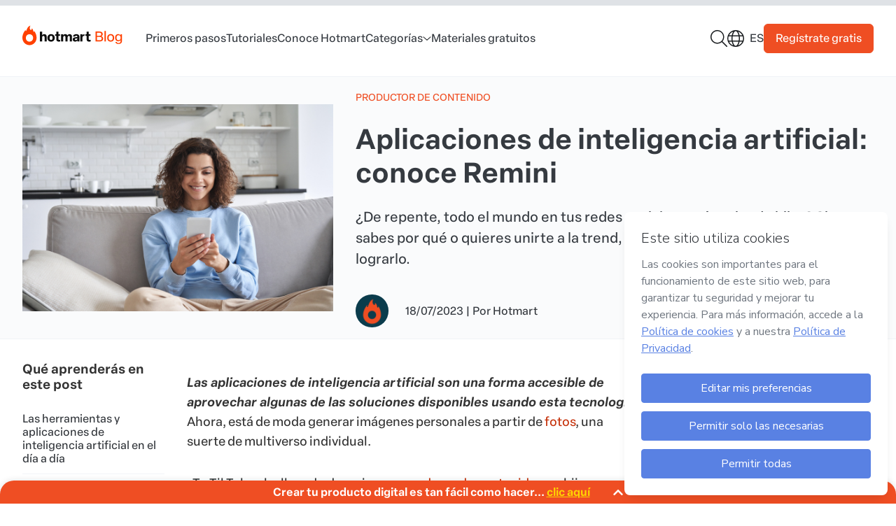

--- FILE ---
content_type: text/html; charset=utf-8
request_url: https://hotmart.com/es/blog/aplicaciones-de-inteligencia-artificial
body_size: 32474
content:
<!doctype html>
<html data-n-head-ssr lang="es" data-n-head="%7B%22lang%22:%7B%22ssr%22:%22es%22%7D%7D">
  <head >
    <meta data-n-head="ssr" charset="utf-8" data-hid="charset"><meta data-n-head="ssr" data-hid="viewport" name="viewport" content="width=device-width, initial-scale=1"><meta data-n-head="ssr" data-hid="author" name="author" content="Hotmart"><meta data-n-head="ssr" data-hid="apple-mobile-web-app-capable" name="apple-mobile-web-app-capable" content="yes"><meta data-n-head="ssr" data-hid="apple-mobile-web-app-status-bar-style" name="apple-mobile-web-app-status-bar-style" content="black"><meta data-n-head="ssr" data-hid="apple-mobile-web-app-title" name="apple-mobile-web-app-title" content="Blog Hotmart"><meta data-n-head="ssr" data-hid="msapplication-TileColor" name="msapplication-TileColor" content="#ffffff"><meta data-n-head="ssr" data-hid="msapplication-config" name="msapplication-config" content="/static/app-hotmart-blog-headless/images/icons/browserconfig.xml"><meta data-n-head="ssr" data-hid="theme-color" name="theme-color" content="#ffffff"><meta data-n-head="ssr" data-hid="mobile-web-app-capable" name="mobile-web-app-capable" content="yes"><meta data-n-head="ssr" data-hid="url" name="url" content="https://hotmart.com/es/blog/aplicaciones-de-inteligencia-artificial"><meta data-n-head="ssr" data-hid="description" name="description" content="¿Sabes qué es Remini? Descubre en este post de qué se trata y para qué sirve esta aplicación de inteligencia artificial."><meta data-n-head="ssr" data-hid="image" name="image" content="https://hotmart.com/media/2023/07/blog-image-aplicativo-de-inteligencia-artificial.jpg"><meta data-n-head="ssr" data-hid="og:type" name="og:type" content="website"><meta data-n-head="ssr" data-hid="og:title" name="og:title" content="Inteligencia artificial: descubre Remini"><meta data-n-head="ssr" data-hid="og:description" name="og:description" content="¿Sabes qué es Remini? Descubre en este post de qué se trata y para qué sirve esta aplicación de inteligencia artificial."><meta data-n-head="ssr" data-hid="og:image" name="og:image" content="https://hotmart.com/media/2023/07/blog-image-aplicativo-de-inteligencia-artificial.jpg"><meta data-n-head="ssr" data-hid="og:site_name" name="og:site_name" content="Inteligencia artificial: descubre Remini"><meta data-n-head="ssr" data-hid="og:locale" name="og:locale" content="es"><meta data-n-head="ssr" data-hid="og:url" name="og:url" content="https://hotmart.com/es/blog/aplicaciones-de-inteligencia-artificial"><meta data-n-head="ssr" data-hid="twitter:card" name="twitter:card" content="summary"><meta data-n-head="ssr" data-hid="twitter:site" name="twitter:site" content="@hotmart"><meta data-n-head="ssr" data-hid="twitter:creator" name="twitter:creator" content="@hotmart"><meta data-n-head="ssr" data-hid="twitter:title" name="twitter:title" content=""><meta data-n-head="ssr" data-hid="twitter:description" name="twitter:description" content=""><meta data-n-head="ssr" data-hid="twitter:image" name="twitter:image" content="https://hotmart.com/media/2023/07/blog-image-aplicativo-de-inteligencia-artificial.jpg"><meta data-n-head="ssr" data-hid="twitter:url" name="twitter:url" content="https://hotmart.com/es/blog/aplicaciones-de-inteligencia-artificial"><title>Inteligencia artificial: descubre Remini</title><link data-n-head="ssr" rel="icon" type="image/png" sizes="32x32" href="/static/app-hotmart-blog-headless/images/icons/favicon-32x32.png"><link data-n-head="ssr" rel="icon" type="image/png" sizes="16x16" href="/static/app-hotmart-blog-headless/images/icons/favicon-16x16.png"><link data-n-head="ssr" rel="shortcut icon" href="/static/app-hotmart-blog-headless/images/icons/favicon.ico"><link data-n-head="ssr" rel="mask-icon" href="/static/app-hotmart-blog-headless/images/icons/safari-pinned-tab.svg" color="#f04e23"><link data-n-head="ssr" rel="preconnect" href="https://static.hotmart.com" crossorigin="true"><link data-n-head="ssr" rel="stylesheet" href="https://static.hotmart.com/fonts/v1/css/hotmart-sans.min.css"><link data-n-head="ssr" data-hid="shortcut-icon" rel="shortcut icon" href="/static/app-hotmart-blog-headless/images/icons/android-chrome-192x192.png"><link data-n-head="ssr" data-hid="apple-touch-icon" rel="apple-touch-icon" href="/static/app-hotmart-blog-headless/images/icons/android-chrome-512x512.png" sizes="512x512"><link data-n-head="ssr" rel="manifest" href="/static/app-hotmart-blog-headless/manifest.ff35eecc.json" data-hid="manifest"><link data-n-head="ssr" rel="canonical" href="https://hotmart.com/es/blog/aplicaciones-de-inteligencia-artificial"><link data-n-head="ssr" rel="alternate" hreflang="pt-br" href="https://hotmart.com/pt-br/blog/aplicativo-de-inteligencia-artificial"><link data-n-head="ssr" rel="alternate" hreflang="es" href="https://hotmart.com/es/blog/aplicaciones-de-inteligencia-artificial"><link data-n-head="ssr" rel="alternate" hreflang="x-default" href="https://hotmart.com/pt-br/blog/aplicativo-de-inteligencia-artificial"><link data-n-head="ssr" data-hid="shared-image" rel="preconnect" href="https://hotmart.com/media/2023/07/blog-image-aplicativo-de-inteligencia-artificial.jpg"><script data-n-head="ssr" data-hid="gtm-script">if(!window._gtm_init){window._gtm_init=1;(function(w,n,d,m,e,p){w[d]=(w[d]==1||n[d]=='yes'||n[d]==1||n[m]==1||(w[e]&&w[e][p]&&w[e][p]()))?1:0})(window,navigator,'doNotTrack','msDoNotTrack','external','msTrackingProtectionEnabled');(function(w,d,s,l,x,y){w[x]={};w._gtm_inject=function(i){if(w.doNotTrack||w[x][i])return;w[x][i]=1;w[l]=w[l]||[];w[l].push({'gtm.start':new Date().getTime(),event:'gtm.js'});var f=d.getElementsByTagName(s)[0],j=d.createElement(s);j.defer=true;j.src='https://www.googletagmanager.com/gtm.js?id='+i;f.parentNode.insertBefore(j,f);};w[y]('GTM-54SFP92')})(window,document,'script','dataLayer','_gtm_ids','_gtm_inject')}</script><link rel="stylesheet" href="/static/app-hotmart-blog-headless/css/a5467b1.css"><link rel="stylesheet" href="/static/app-hotmart-blog-headless/css/e5cb545.css"><link rel="stylesheet" href="/static/app-hotmart-blog-headless/css/f982f13.css">
  </head>
  <body >
    <noscript data-n-head="ssr" data-hid="gtm-noscript" data-pbody="true"><iframe src="https://www.googletagmanager.com/ns.html?id=GTM-54SFP92&" height="0" width="0" style="display:none;visibility:hidden" title="gtm"></iframe></noscript><div data-server-rendered="true" id="__nuxt"><!----><div id="__layout"><div class="body single-post"><div class="reading-bar__container" data-v-ed4b8726><div id="reading-bar" class="reading-bar__fill" data-v-ed4b8726></div></div> <div data-fetch-key="SinglePost:0" class="page page__post"><header class="header" data-v-63ac3196><!----> <div class="header__primary" data-v-63ac3196><div class="header__primary-container"><div class="header__menu-mobile"><a href="#" aria-label="Menu Mobile"><svg aria-hidden="true" focusable="false" data-prefix="far" data-icon="bars" role="img" xmlns="http://www.w3.org/2000/svg" viewBox="0 0 448 512" class="icon svg-inline--fa fa-bars fa-fw" data-v-fc2bf950 data-v-fc2bf950><path fill="currentColor" d="M0 88C0 74.7 10.7 64 24 64H424c13.3 0 24 10.7 24 24s-10.7 24-24 24H24C10.7 112 0 101.3 0 88zM0 248c0-13.3 10.7-24 24-24H424c13.3 0 24 10.7 24 24s-10.7 24-24 24H24c-13.3 0-24-10.7-24-24zM448 408c0 13.3-10.7 24-24 24H24c-13.3 0-24-10.7-24-24s10.7-24 24-24H424c13.3 0 24 10.7 24 24z" data-v-fc2bf950 data-v-fc2bf950></path></svg></a></div> <div class="header__logo"><a href="/es/blog" aria-label="Início" class="nuxt-link-active"><picture class="image image--transparent image--without-filter" data-v-049fe7e2><img src="/static/app-hotmart-blog-headless/images/hotmart-blog-new-logo.svg" alt="Logotipo do Blog Hotmart" width="169" height="29" data-v-049fe7e2></picture></a></div> <div class="header__menu"><nav class="header__menu-nav"><ul class="header__menu-items"><li class="header__menu-item"><a href="/es/blog/categorias/primeros-pasos" data-gtm-event="true" data-event="custom_event" data-custom-event-name="click_navbar" data-event-details="menu::category-slug" class="header__menu-link nuxt-link">
              Primeros pasos
            </a></li><li class="header__menu-item"><a href="/es/blog/categorias/tutoriales" data-gtm-event="true" data-event="custom_event" data-custom-event-name="click_navbar" data-event-details="menu::category-slug" class="header__menu-link nuxt-link">
              Tutoriales
            </a></li><li class="header__menu-item"><a href="https://hotmart.com/es" target="_blank" data-gtm-event="true" data-event="custom_event" data-custom-event-name="click_navbar" data-event-details="submenu::Conoce Hotmart" class="header__menu-link simple-anchor">
              Conoce Hotmart
            </a></li><li class="header__menu-item"><div class="dropdown" data-v-6d8a645e><div class="dropdown-label" data-v-6d8a645e><span class="dropdown-name" data-v-6d8a645e>Categorías</span> <i class="icon" data-v-fc2bf950 data-v-6d8a645e><svg width="12" height="7" viewBox="0 0 12 7" fill="none" xmlns="http://www.w3.org/2000/svg">
<path d="M11.3126 1.70823L6.34382 6.20823C6.15632 6.39573 5.87507 6.39573 5.68757 6.20823L0.656323 1.70823C0.437573 1.52073 0.437573 1.20823 0.625073 1.02073C0.812573 0.801983 1.12507 0.801983 1.31257 0.989483L6.00007 5.17698L10.6563 0.989483C10.8438 0.801983 11.1563 0.801983 11.3438 1.02073C11.5313 1.20823 11.5313 1.52073 11.3126 1.70823Z" fill="#191C1F"/>
</svg></i></div> <div class="dropdown-wrapper" data-v-6d8a645e><ul class="dropdown-items dropdown-category" data-v-6d8a645e><li class="dropdown-item" data-v-6d8a645e><a href="/es/blog/categorias/marketing-digital-es" data-gtm-event="true" data-event="custom_event" data-custom-event-name="click_navbar" data-event-details="category::Marketing Digital" data-v-6d8a645e>
          Marketing Digital
        </a></li><li class="dropdown-item" data-v-6d8a645e><a href="/es/blog/categorias/emprendimiento" data-gtm-event="true" data-event="custom_event" data-custom-event-name="click_navbar" data-event-details="category::Emprendimiento digital" data-v-6d8a645e>
          Emprendimiento digital
        </a></li><li class="dropdown-item" data-v-6d8a645e><a href="/es/blog/categorias/infoproductor" data-gtm-event="true" data-event="custom_event" data-custom-event-name="click_navbar" data-event-details="category::Productor de contenido" data-v-6d8a645e>
          Productor de contenido
        </a></li><li class="dropdown-item" data-v-6d8a645e><a href="/es/blog/categorias/afiliado-es" data-gtm-event="true" data-event="custom_event" data-custom-event-name="click_navbar" data-event-details="category::Afiliado" data-v-6d8a645e>
          Afiliado
        </a></li><li class="dropdown-item" data-v-6d8a645e><a href="/es/blog/categorias/carrera" data-gtm-event="true" data-event="custom_event" data-custom-event-name="click_navbar" data-event-details="category::Carrera online" data-v-6d8a645e>
          Carrera online
        </a></li><li class="dropdown-item" data-v-6d8a645e><a href="/es/blog/categorias/educacion" data-gtm-event="true" data-event="custom_event" data-custom-event-name="click_navbar" data-event-details="category::Capacitación para creadores" data-v-6d8a645e>
          Capacitación para creadores
        </a></li><li class="dropdown-item" data-v-6d8a645e><a href="/es/blog/categorias/soluciones" data-gtm-event="true" data-event="custom_event" data-custom-event-name="click_navbar" data-event-details="category::Soluciones de Hotmart" data-v-6d8a645e>
          Soluciones de Hotmart
        </a></li><li class="dropdown-item" data-v-6d8a645e><a href="/es/blog/categorias/produccion-de-videos" data-gtm-event="true" data-event="custom_event" data-custom-event-name="click_navbar" data-event-details="category::Producción de videos" data-v-6d8a645e>
          Producción de videos
        </a></li><li class="dropdown-item" data-v-6d8a645e><a href="/es/blog/categorias/primeros-pasos" data-gtm-event="true" data-event="custom_event" data-custom-event-name="click_navbar" data-event-details="category::Primeros pasos" data-v-6d8a645e>
          Primeros pasos
        </a></li><li class="dropdown-item" data-v-6d8a645e><a href="/es/blog/categorias/tutoriales" data-gtm-event="true" data-event="custom_event" data-custom-event-name="click_navbar" data-event-details="category::Tutoriales" data-v-6d8a645e>
          Tutoriales
        </a></li></ul></div></div></li><li class="header__menu-item"><a href="/es/blog/materiales" data-gtm-event="true" data-event="custom_event" data-custom-event-name="click_navbar" data-event-details="menu::page-materials" class="header__menu-link nuxt-link">
              Materiales gratuitos
            </a></li></ul></nav></div> <div class="header__ctas"><div class="dropdown dropdown--search" data-v-6d8a645e><div class="dropdown-label" data-v-6d8a645e><span class="dropdown-name" data-v-6d8a645e></span> <i class="icon" data-v-fc2bf950 data-v-6d8a645e><svg fill="none" height="24" viewBox="0 0 24 24" width="24" xmlns="http://www.w3.org/2000/svg"><path d="m23.7889 22.7344-6.6628-6.6094c1.5015-1.7344 2.346-3.9375 2.346-6.375 0-5.34375-4.4105-9.75-9.75949-9.75-5.39589 0-9.71261 4.40625-9.71261 9.75 0 5.3906 4.36364 9.75 9.71261 9.75 2.39299 0 4.59829-.8438 6.33429-2.3438l6.6159 6.6563c.1876.1406.3753.1875.6099.1875.1877 0 .3754-.0469.5162-.1875.2815-.2813.2815-.7969 0-1.0781zm-14.02937-4.7344c-4.59824 0-8.25806-3.7031-8.25806-8.25 0-4.54688 3.65982-8.25 8.25806-8.25 4.55137 0 8.25807 3.70312 8.25807 8.25 0 4.5938-3.7067 8.25-8.25807 8.25z" fill="#191c1f"/></svg></i></div> <div class="dropdown-wrapper" data-v-6d8a645e><ul class="dropdown-items--search" data-v-6d8a645e><div class="new-search-form"><form class="new-search-form__form"><input type="text" name="search" placeholder="¿Qué estás buscando?" aria-label="Campo de búsqueda"></form> <a href="javascript:void(0)" class="button button--secondary" data-v-54eed49b><!----><span class="button__label" data-v-54eed49b>
    Buscar
  </span><!----></a></div></ul></div></div> <div class="new-language-switch new-language-switch--compact" data-v-5efe5b5d><div class="new-language-switch__locale--compact" data-v-5efe5b5d><i class="icon" data-v-fc2bf950 data-v-5efe5b5d><svg width="24" height="24" viewBox="0 0 24 24" fill="none" xmlns="http://www.w3.org/2000/svg">
<path d="M12 0C18.6094 0 24 5.39062 24 12C24 18.6562 18.6094 24 12 24C5.34375 24 0 18.6562 0 12C0 5.39062 5.34375 0 12 0ZM12 22.5C12.75 22.5 13.875 21.8438 14.8594 19.8281C15.3281 18.8906 15.75 17.7656 15.9844 16.5H7.96875C8.20312 17.7656 8.625 18.8906 9.09375 19.8281C10.0781 21.8438 11.2031 22.5 12 22.5ZM7.6875 15H16.2656C16.4062 14.0625 16.5 13.0781 16.5 12C16.5 10.9688 16.4062 9.98438 16.2656 9H7.6875C7.54688 9.98438 7.5 10.9688 7.5 12C7.5 13.0781 7.54688 14.0625 7.6875 15ZM15.9844 7.5C15.75 6.23438 15.3281 5.15625 14.8594 4.21875C13.875 2.20312 12.75 1.5 12 1.5C11.2031 1.5 10.0781 2.20312 9.09375 4.21875C8.625 5.15625 8.20312 6.23438 7.96875 7.5H15.9844ZM17.7656 9C17.9062 9.98438 18 10.9688 18 12C18 13.0781 17.9062 14.0625 17.7656 15H22.0312C22.3125 14.0625 22.5 13.0781 22.5 12C22.5 10.9688 22.3125 9.98438 22.0312 9H17.7656ZM15.3281 2.0625C16.3125 3.375 17.1094 5.29688 17.5312 7.5H21.4688C20.25 4.96875 18.0469 3 15.3281 2.0625ZM8.625 2.0625C5.90625 3 3.70312 4.96875 2.48438 7.5H6.42188C6.84375 5.29688 7.64062 3.375 8.625 2.0625ZM1.5 12C1.5 13.0781 1.64062 14.0625 1.92188 15H6.1875C6.04688 14.0625 6 13.0781 6 12C6 10.9688 6.04688 9.98438 6.1875 9H1.92188C1.64062 9.98438 1.5 10.9688 1.5 12ZM21.4688 16.5H17.5312C17.1094 18.75 16.3125 20.625 15.3281 21.9844C18.0469 21.0469 20.25 19.0781 21.4688 16.5ZM6.42188 16.5H2.48438C3.70312 19.0781 5.90625 21.0469 8.625 21.9844C7.64062 20.625 6.84375 18.75 6.42188 16.5Z" fill="#191C1F"/>
</svg></i> <span class="new-language-switch__locale-name--compact" data-v-5efe5b5d>es</span></div> <ul class="new-language-switch__locale-items new-language-switch__locale-items--compact" data-v-5efe5b5d><li class="new-language-switch__locale-item new-language-switch__locale-item--compact new-language-switch__current-locale" data-v-5efe5b5d><a href="/es/blog/aplicaciones-de-inteligencia-artificial" rel="alternate" data-route="article-slug" data-gtm-event="true" data-event="custom_event" data-custom-event-name="click_navbar" data-event-details="Language::Español" data-v-5efe5b5d>
          Español
        </a></li></ul> <!----></div> <a href="https://sso.hotmart.com/signup?service=https://app.hotmart.com/" target="_blank" data-gtm-event="true" data-event="custom_event" data-custom-event-name="click_signup_link" data-event-details="Navbar" class="header__button button button--primary" data-v-54eed49b><!----><span class="button__label" data-v-54eed49b>
        Regístrate gratis
      </span><!----></a></div></div></div> <div class="sidebar" data-v-70b1100c data-v-63ac3196><div class="sidebar__container" style="display:none;" data-v-70b1100c data-v-70b1100c><div class="sidebar__area-1" data-v-70b1100c><div class="sidebar__navigation" data-v-70b1100c><nav data-v-70b1100c><ul data-v-70b1100c><li class="header__menu-item" data-v-70b1100c><a href="/es/blog/categorias/primeros-pasos" class="header__menu-link nuxt-link" data-v-70b1100c>
                  Primeros pasos
                </a></li><li class="header__menu-item" data-v-70b1100c><a href="/es/blog/categorias/tutoriales" class="header__menu-link nuxt-link" data-v-70b1100c>
                  Tutoriales
                </a></li><li class="header__menu-item" data-v-70b1100c><a target="_blank" href="javascript:void(0)" class="header__menu-link simple-anchor" data-v-70b1100c>
                  Conoce Hotmart
                </a></li><li class="header__menu-item" data-v-70b1100c><div class="dropdown" data-v-6d8a645e data-v-70b1100c><div class="dropdown-label" data-v-6d8a645e><span class="dropdown-name" data-v-6d8a645e>Categorías</span> <i class="icon" data-v-fc2bf950 data-v-6d8a645e><svg width="12" height="7" viewBox="0 0 12 7" fill="none" xmlns="http://www.w3.org/2000/svg">
<path d="M11.3126 1.70823L6.34382 6.20823C6.15632 6.39573 5.87507 6.39573 5.68757 6.20823L0.656323 1.70823C0.437573 1.52073 0.437573 1.20823 0.625073 1.02073C0.812573 0.801983 1.12507 0.801983 1.31257 0.989483L6.00007 5.17698L10.6563 0.989483C10.8438 0.801983 11.1563 0.801983 11.3438 1.02073C11.5313 1.20823 11.5313 1.52073 11.3126 1.70823Z" fill="#191C1F"/>
</svg></i></div> <div class="dropdown-wrapper" data-v-6d8a645e><ul class="dropdown-items dropdown-category" data-v-6d8a645e><li class="dropdown-item" data-v-6d8a645e><a href="/es/blog/categorias/marketing-digital-es" data-gtm-event="true" data-event="custom_event" data-custom-event-name="click_navbar" data-event-details="category::Marketing Digital" data-v-6d8a645e>
          Marketing Digital
        </a></li><li class="dropdown-item" data-v-6d8a645e><a href="/es/blog/categorias/emprendimiento" data-gtm-event="true" data-event="custom_event" data-custom-event-name="click_navbar" data-event-details="category::Emprendimiento digital" data-v-6d8a645e>
          Emprendimiento digital
        </a></li><li class="dropdown-item" data-v-6d8a645e><a href="/es/blog/categorias/infoproductor" data-gtm-event="true" data-event="custom_event" data-custom-event-name="click_navbar" data-event-details="category::Productor de contenido" data-v-6d8a645e>
          Productor de contenido
        </a></li><li class="dropdown-item" data-v-6d8a645e><a href="/es/blog/categorias/afiliado-es" data-gtm-event="true" data-event="custom_event" data-custom-event-name="click_navbar" data-event-details="category::Afiliado" data-v-6d8a645e>
          Afiliado
        </a></li><li class="dropdown-item" data-v-6d8a645e><a href="/es/blog/categorias/carrera" data-gtm-event="true" data-event="custom_event" data-custom-event-name="click_navbar" data-event-details="category::Carrera online" data-v-6d8a645e>
          Carrera online
        </a></li><li class="dropdown-item" data-v-6d8a645e><a href="/es/blog/categorias/educacion" data-gtm-event="true" data-event="custom_event" data-custom-event-name="click_navbar" data-event-details="category::Capacitación para creadores" data-v-6d8a645e>
          Capacitación para creadores
        </a></li><li class="dropdown-item" data-v-6d8a645e><a href="/es/blog/categorias/soluciones" data-gtm-event="true" data-event="custom_event" data-custom-event-name="click_navbar" data-event-details="category::Soluciones de Hotmart" data-v-6d8a645e>
          Soluciones de Hotmart
        </a></li><li class="dropdown-item" data-v-6d8a645e><a href="/es/blog/categorias/produccion-de-videos" data-gtm-event="true" data-event="custom_event" data-custom-event-name="click_navbar" data-event-details="category::Producción de videos" data-v-6d8a645e>
          Producción de videos
        </a></li><li class="dropdown-item" data-v-6d8a645e><a href="/es/blog/categorias/primeros-pasos" data-gtm-event="true" data-event="custom_event" data-custom-event-name="click_navbar" data-event-details="category::Primeros pasos" data-v-6d8a645e>
          Primeros pasos
        </a></li><li class="dropdown-item" data-v-6d8a645e><a href="/es/blog/categorias/tutoriales" data-gtm-event="true" data-event="custom_event" data-custom-event-name="click_navbar" data-event-details="category::Tutoriales" data-v-6d8a645e>
          Tutoriales
        </a></li></ul></div></div></li><li class="header__menu-item" data-v-70b1100c><a href="/es/blog/materiales" class="header__menu-link nuxt-link" data-v-70b1100c>
                  Materiales gratuitos
                </a></li></ul></nav></div> <div class="sidebar__toggle-sidebar" data-v-70b1100c><a href="#" data-v-70b1100c><svg aria-hidden="true" focusable="false" data-prefix="fal" data-icon="xmark" role="img" xmlns="http://www.w3.org/2000/svg" viewBox="0 0 384 512" class="icon svg-inline--fa fa-xmark fa-fw" data-v-fc2bf950 data-v-fc2bf950 data-v-70b1100c><path fill="currentColor" d="M324.5 411.1c6.2 6.2 16.4 6.2 22.6 0s6.2-16.4 0-22.6L214.6 256 347.1 123.5c6.2-6.2 6.2-16.4 0-22.6s-16.4-6.2-22.6 0L192 233.4 59.5 100.9c-6.2-6.2-16.4-6.2-22.6 0s-6.2 16.4 0 22.6L169.4 256 36.9 388.5c-6.2 6.2-6.2 16.4 0 22.6s16.4 6.2 22.6 0L192 278.6 324.5 411.1z" data-v-fc2bf950 data-v-fc2bf950></path></svg></a></div></div> <div class="sidebar__area-2" data-v-70b1100c><a href="https://sso.hotmart.com/signup?service=https://app.hotmart.com/" target="_blank" class="sidebar__area-2__button button button--primary" data-v-54eed49b data-v-70b1100c><!----><span class="button__label" data-v-54eed49b>
          Regístrate gratis
        </span><!----></a></div></div> <div class="sidebar__overlay" style="display:none;" data-v-70b1100c data-v-70b1100c></div></div></header> <div class="template template__single"><main class="post"><article class="post__grid"><div class="post__header post-header" data-v-dc7eb80c><div class="container container--desktop-m" data-v-b1894a5e data-v-dc7eb80c><div class="post-header__container grid grid-1-3-columns column-gap" data-v-7d999b0a data-v-dc7eb80c><div class="post-header__image" data-v-7d999b0a data-v-dc7eb80c><picture class="post-header__image aspect-ratio--3:2 image image--without-filter" data-v-049fe7e2 data-v-dc7eb80c><img src="/static/app-hotmart-blog-headless/images/blank.gif" data-src="https://hotmart.com/media/2023/07/blog-image-aplicativo-de-inteligencia-artificial.jpg" alt="aplicativo de inteligência artificial - foto de uma mulher mexendo no celular e sorrindo" class="lazyload" data-v-049fe7e2></picture></div> <div data-v-7d999b0a data-v-dc7eb80c><p class="post-header__category" data-v-7d999b0a data-v-dc7eb80c><a href="/es/blog/categorias/infoproductor" class="link link--primary" data-v-2e82a741 data-v-dc7eb80c><!----> <span class="link__wrapper" data-v-2e82a741><span class="link__label" data-v-2e82a741>
            Productor de contenido
          </span></span> <!----></a></p> <h1 class="title" data-v-d866fdee data-v-dc7eb80c>
          Aplicaciones de inteligencia artificial: conoce Remini
        </h1> <p class="post-header__excerpt" data-v-7d999b0a data-v-dc7eb80c>
          ¿De repente, todo el mundo en tus redes sociales está teniendo hijos? Si no sabes por qué o quieres unirte a la trend, lee este post, te vamos a ayudar a lograrlo.
        </p> <div class="post-header__complementary" data-v-7d999b0a data-v-dc7eb80c><picture class="post-header__author-thumb aspect-ratio--1:1 image image--transparent image--without-filter" data-v-049fe7e2 data-v-dc7eb80c><img src="/static/app-hotmart-blog-headless/images/blank.gif" data-src="https://hotmart.com/blog/2018/05/hotmart.png" alt="Hotmart " class="lazyload" data-v-049fe7e2></picture> <p class="author-sidebar__date" data-v-7d999b0a data-v-dc7eb80c><span data-v-7d999b0a data-v-dc7eb80c>18/07/2023</span> |
            <span class="author-sidebar__author" data-v-7d999b0a data-v-dc7eb80c>
              Por

              <a href="https://hotmart.com/es/blog/autores/equipe-hotmart" rel="author" class="link link--primary" data-v-2e82a741 data-v-dc7eb80c><!----> <span class="link__wrapper" data-v-2e82a741><span class="link__label" data-v-2e82a741>
                Hotmart 
              </span></span> <!----></a></span></p></div></div></div></div></div> <div class="post__content post-content" data-v-9b51180e><div class="container container--desktop-m" data-v-b1894a5e data-v-9b51180e><div class="grid grid-3-columns  grid-content" data-v-7d999b0a data-v-9b51180e><div class="content__index" data-v-7d999b0a data-v-9b51180e><div class="list" data-v-7d999b0a data-v-9b51180e><h3 data-v-7d999b0a data-v-9b51180e>Qué aprenderás en este post</h3> <div data-v-7d999b0a data-v-9b51180e><div id="hot-post-index"><div class="hot-post-index-header"><span class="hot-post-index-header-text">Índice</span></div><div class="hot-post-index-content no-list">
<a href="#t1">Las herramientas y aplicaciones de inteligencia artificial en el día a día</a>
<a href="#t2">Remini: la aplicación de inteligencia artificial del momento</a>
<a href="#t3">¿Cómo crear imágenes usando IA a través de Remini?</a>
<a href="#t4">¿La aplicación de inteligencia artificial Remini es gratuita?</a>
<a href="#t5">¿Es seguro usar Remini?</a>
<a href="#t6">Sácale provecho a las aplicaciones de inteligencia artificial</a>
</div><img decoding="async" id="hot-post-index-floater" class="hot-no-fancybox" alt="Volver al Índice" src="https://api-blog.hotmart.com/wp-content/themes/hotmart-blog-headless/assets/images/single_indexmenu_button.svg" title="Volver al Índice"></div></div></div></div> <div class="content__body" data-v-7d999b0a data-v-9b51180e><!----> <div data-v-7d999b0a data-v-9b51180e><p><span style="font-weight: 400;"><em><strong>Las aplicaciones de inteligencia artificial son una forma accesible de aprovechar algunas de las soluciones disponibles usando esta tecnología</strong></em>. Ahora, está de moda generar imágenes personales a partir de </span><a href="https://hotmart.com/es/blog/aplicaciones-de-fotos"><span style="font-weight: 400;">fotos</span></a><span style="font-weight: 400;">, una suerte de multiverso individual.</span></p>
<p><span style="font-weight: 400;">¿Tu TikTok se ha llenado de amigos y </span><a href="https://hotmart.com/es/blog/content-creator"><span style="font-weight: 400;">creadores de contenido</span></a><span style="font-weight: 400;"> con hijos en versiones diferentes de ellos mismos o muy artísticas? Pues, eso se debe a una aplicación de inteligencia artificial que está muy de moda y se llama Remini.</span></p>
<p><span style="font-weight: 400;">En este post, te vamos a explicar un poco qué son estas aplicaciones, qué cuidados necesitas tener para usarlas y cómo crear tu multiverso con </span><a href="https://remini.ai/"><span style="font-weight: 400;">Remini</span></a><span style="font-weight: 400;">.</span></p>
<p><span style="font-weight: 400;">¡Quédate con nosotros hasta el final!</span></p>
<p><span style="font-weight: 400;"></span></p>
<p><b>VIDEO | </b><b>Creadores de contenido: Quiénes son y cómo ganan dinero</b></p>
<p><div class="video-responsive-wrapper"><div class="video-responsive"><iframe class="lazyload" title="YouTube video player" data-src="https://www.youtube.com/embed/IPG_PqMe0Sk" width="560" height="315" frameborder="0" allowfullscreen="allowfullscreen"></iframe></div></div></p>
<h2><span style="font-weight: 400;"><a id="t1"></a>Las herramientas y aplicaciones de inteligencia artificial en el día a día</span></h2>
<p><span style="font-weight: 400;">En nuestro blog ya hemos hablado sobre </span><a href="https://hotmart.com/es/blog/como-usar-la-inteligencia-artificial"><span style="font-weight: 400;">cómo usar la inteligencia artificial</span></a><span style="font-weight: 400;">, sobre el </span><a href="https://hotmart.com/es/blog/chatgpt"><span style="font-weight: 400;">chatGPT</span></a><span style="font-weight: 400;"> y sobre la IA en la Creator Economy. </span></p>
<p><span style="font-weight: 400;">Y lo cierto es que la </span><a href="https://hotmart.com/es/blog/inteligencia-artificial"><span style="font-weight: 400;">inteligencia artificial</span></a><span style="font-weight: 400;"> llegó para quedarse y la tendencia es que nos ayude en las más diversas áreas, incluyendo internet. Esto se debe a que la tecnología se ha mostrado muy útil con relación al aumento de la </span><a href="https://hotmart.com/es/blog/12-aplicaciones-para-mejorar-productividad"><span style="font-weight: 400;">productividad</span></a><span style="font-weight: 400;"> y la creatividad.</span></p>
<p><span style="font-weight: 400;">No es casualidad que, a cada cierto tiempo, algún lanzamiento relacionado con la IA tenga mucho éxito entre los usuarios de redes sociales, creando trends e inundando los </span><a href="https://hotmart.com/es/blog/como-organizar-el-feed-de-instagram"><span style="font-weight: 400;">feeds</span></a><span style="font-weight: 400;"> con diferentes aplicaciones.</span></p>
<h2><span style="font-weight: 400;"><a id="t2"></a>Remini: la aplicación de inteligencia artificial del momento</span></h2>
<p><span style="font-weight: 400;">Remini es la “culpable” esta vez. A pesar de haberse vuelto viral ahora, esta aplicación de inteligencia artificial existe desde 2019 y formaba parte de la rutina de algunos creadores de contenido, debido a que, antes de la función de generar imágenes por IA, el principal objetivo de esta app era </span><a href="https://hotmart.com/es/blog/mejor-calidad-de-imagen"><span style="font-weight: 400;">mejorar la calidad de las fotos</span></a><span style="font-weight: 400;">.</span></p>
<p><span style="font-weight: 400;">Así, una foto que no quedó tan nítida, que tiene una luz inadecuada o una fotografía antigua podían adquirir una nueva resolución a través de Remini.</span></p>
<p><span style="font-weight: 400;">La capacidad de generar imágenes es una novedad posible a partir de una serie de patrones predefinidos. Sólo necesitas subir tus fotos, elegir una de las opciones predeterminadas y la tecnología de inteligencia artificial se encargará de generar nuevas imágenes.</span></p>
<h2><span style="font-weight: 400;"><a id="t3"></a>¿Cómo crear imágenes usando IA a través de Remini?</span></h2>
<p><span style="font-weight: 400;">Para crear tus imágenes y entrar a la moda, lo primero es descargar la aplicación, disponible en Google Play y App Store. Después, sigue los pasos a continuación:</span></p>
<ol>
<li style="font-weight: 400;" aria-level="1"><span style="font-weight: 400;">En la página de bienvenida, toca en “Empezar”.</span></li>
<li style="font-weight: 400;" aria-level="1"><span style="font-weight: 400;">Luego, elige </span><b>Crear fotos con IA</b><span style="font-weight: 400;"> entre las opciones de respuesta a la pregunta “¿Qué te trae a Remini?”</span></li>
<li style="font-weight: 400;" aria-level="1"><span style="font-weight: 400;">Selecciona el género de quien quiere generar las imágenes. </span></li>
<li style="font-weight: 400;" aria-level="1"><span style="font-weight: 400;">Sube 8 selfies o fotos que muestren bien el rostro de la persona. </span></li>
<li style="font-weight: 400;" aria-level="1"><span style="font-weight: 400;">Elige el patrón en que deseas ver las imágenes generadas. </span></li>
<li style="font-weight: 400;" aria-level="1"><span style="font-weight: 400;">Haz clic en </span><b>Continuar</b><span style="font-weight: 400;">, espera algunos minutos y ¡listo! </span></li>
</ol>
<p><span style="font-weight: 400;">Aquí tienes un ejemplo de los resultados que podrías obtener:</span></p>
<blockquote class="tiktok-embed" style="max-width: 605px; min-width: 325px;" cite="https://www.tiktok.com/@geraldinegsg/video/7254655042739866885" data-video-id="7254655042739866885">
<section><a title="@geraldinegsg" href="https://www.tiktok.com/@geraldinegsg?refer=embed" target="_blank" rel="noopener">@geraldinegsg</a> Esta aplicacion me vuleve loca 👀 <a title="humor" href="https://www.tiktok.com/tag/humor?refer=embed" target="_blank" rel="noopener">#humor</a> <a title="hijos" href="https://www.tiktok.com/tag/hijos?refer=embed" target="_blank" rel="noopener">#hijos</a> <a title="embarazada" href="https://www.tiktok.com/tag/embarazada?refer=embed" target="_blank" rel="noopener">#embarazada</a> <a title="challenge" href="https://www.tiktok.com/tag/challenge?refer=embed" target="_blank" rel="noopener">#challenge</a> <a title="ia" href="https://www.tiktok.com/tag/ia?refer=embed" target="_blank" rel="noopener">#IA</a> <a title="familia" href="https://www.tiktok.com/tag/familia?refer=embed" target="_blank" rel="noopener">#familia</a> <a title="♬ MOJABI GHOST - Tainy &amp; Bad Bunny" href="https://www.tiktok.com/music/MOJABI-GHOST-7245231207595689985?refer=embed" target="_blank" rel="noopener">♬ MOJABI GHOST &#8211; Tainy &amp; Bad Bunny</a></section>
</blockquote>
<p></p>
<h2><span style="font-weight: 400;"><a id="t4"></a>¿La aplicación de inteligencia artificial Remini es gratuita?</span></h2>
<p><span style="font-weight: 400;">Puedes probar Remini gratis, pero la aplicación es de pago, aunque no uses el recurso nuevo. Existen dos opciones de planes semanales: el Pro, por US $6,99, y el Lite, de US $9,99.</span></p>
<p><span style="font-weight: 400;">El Lite te ofrece embellecedor facial, mejoras de fondo, colores, es libre de anuncios, tiene almacenamiento sin límites y resultados múltiples. Ya el Pro, además de todos esos recursos, también te brinda acceso desde el PC y mejora de </span><a href="https://hotmart.com/es/blog/hacer-video"><span style="font-weight: 400;">videos</span></a><span style="font-weight: 400;">. </span></p>
<h2><span style="font-weight: 400;"><a id="t5"></a>¿Es seguro usar Remini?</span></h2>
<p><span style="font-weight: 400;">Siempre que una aplicación de este tipo se hace viral, surge la pregunta: “¿es seguro subir mis fotos?”. Y este cuestionamiento es muy válido.</span></p>
<p><span style="font-weight: 400;">Aparentemente, en el caso de Remini, no existen muchos riesgos en relación a la </span><a href="https://hotmart.com/es/blog/seguridad-digital"><span style="font-weight: 400;">seguridad</span></a><span style="font-weight: 400;"> y la privacidad en línea. De acuerdo con la </span><a href="https://hotmart.com/es/blog/politica-de-privacidad"><span style="font-weight: 400;">política de privacidad</span></a><span style="font-weight: 400;"> de la app, la empresa puede usar las imágenes que compartes para entrenar la inteligencia artificial, pero no para tecnologías de reconocimiento facial.</span></p>
<p><span style="font-weight: 400;">De todas formas, es importante que leas los Términos de Uso antes de hacer tus pruebas y utilizar esta aplicación de inteligencia artificial.</span></p>
<p><strong>VIDEO | Cómo crear tu curso online con la Inteligencia Artificial de Hotmart</strong></p>
<p><div class="video-responsive-wrapper"><div class="video-responsive"><iframe class="lazyload" title="YouTube video player" data-src="https://www.youtube.com/embed/5dA0dwpXFdI" width="560" height="315" frameborder="0" allowfullscreen="allowfullscreen"></iframe></div></div></p>
<h2><span style="font-weight: 400;"><a id="t6"></a>Sácale provecho a las aplicaciones de inteligencia artificial</span></h2>
<p><span style="font-weight: 400;">Como has podido apreciar a lo largo de este post, Remini es una de las soluciones que pueden ayudar a los creators a editar </span><a href="https://hotmart.com/es/blog/banco-de-imagenes-gratis"><span style="font-weight: 400;">imágenes</span></a><span style="font-weight: 400;">. Pero, existen otras herramientas que usan esta tecnología para aumentar la productividad en la creación de contenido.</span></p>
<p><span style="font-weight: 400;">Y si quieres </span><a href="https://hotmart.com/es/blog/ganar-dinero-por-internet-sin-invertir"><span style="font-weight: 400;">ganar dinero por internet</span></a><span style="font-weight: 400;">, tienes que conocer los </span><a href="https://hotmart.com/es/blog/infoproductos"><span style="font-weight: 400;">infoproductos</span></a><span style="font-weight: 400;">, pues al crearlos y </span><a href="https://hotmart.com/es/blog/vender-por-redes-sociales"><span style="font-weight: 400;">venderlos en tus redes sociales</span></a><span style="font-weight: 400;"> y otras plataformas, puedes aumentar tus ganancias y alcanzar tus objetivos.</span></p>
<p><span style="font-weight: 400;">Si no sabes por dónde empezar, te recomendamos que utilices Hotmart AI, la herramienta de inteligencia artificial de Hotmart, que te ayuda a estructurar, ponerle </span><a href="https://hotmart.com/es/blog/que-es-el-precio-en-marketing"><span style="font-weight: 400;">precio</span></a><span style="font-weight: 400;"> y definir el público de tu curso online gratuitamente.</span></p>
<p><span style="font-weight: 400;">Lo único que tienes que hacer para usarla es poner en la barra de búsqueda un nicho de mercado o una idea. En cuestión de segundos, obtendrás una sugerencia de estructura y estrategia de ventas. </span></p>
<p><span style="font-weight: 400;">¿Te gustó la propuesta? ¡Haz clic en la imagen a continuación y prueba Hotmart AI!</span></p>
<a class="responsive-banner default-banner" href="https://hotmart.ai/?itm_medium=internal&amp;itm_source=blog-hotmart&amp;itm_campaign=es_traffic_blog-hotmart_banner_post-banner" name="Link materiais Ricos" rel="noopener" target="_blank"><picture><source media="(max-width: 768px)" srcset="https://hotmart.com/media/2023/03/HotmartAI_448x175_banner_desktop_ES.jpg" alt="Banner versão mobile"><img decoding="async" class="lazyload" loading="lazy" alt="Banner versão desktop" src="https://hotmart.com/media/2023/03/HotmartAI_670x262_banner_desktop_ES.jpg" /></picture></a>
</div></div> <aside class="content__sidebar" data-v-7d999b0a data-v-9b51180e><div class="sidebar-banner" data-v-8fbfd466 data-v-9b51180e><picture class="image image--without-filter" data-v-049fe7e2 data-v-8fbfd466><img src="/static/app-hotmart-blog-headless/images/blank.gif" data-src="https://hotmart.com/media/2022/11/Banner-Lateral_SigNup_Produtor-Interessado_266X130_ES.jpg" alt="sinup produtor" title="Banner Lateral_SigNup_Produtor Interessado_266X130_ES" class="lazyload" data-v-049fe7e2></picture> <div class="sidebar-banner__text" data-v-8fbfd466>
    ¿Quieres descubrir una nueva forma de empezar tu negocio digital? En Hotmart, ¡tu conocimiento tiene valor!
  </div> <a href="https://signup.hotmart.com/comienza-como-productor?itm_medium=internal&amp;itm_source=blog-hotmart&amp;itm_campaign=es_signup_su_side-banner_side-banner-default-all-blog-posts" target="_blank" class="button button--primary" style="background-color:#fd734f;" data-v-54eed49b data-v-8fbfd466><!----><span class="button__label" data-v-54eed49b>
    Quiero vender por internet
  </span><!----></a></div><div class="sidebar-banner" data-v-8fbfd466 data-v-9b51180e><picture class="image image--without-filter" data-v-049fe7e2 data-v-8fbfd466><img src="/static/app-hotmart-blog-headless/images/blank.gif" data-src="https://hotmart.com/media/2022/09/Calculadora-de-rentabilidad-Hotmart-ES.jpg" alt="" title="Calculadora-de-rentabilidad-Hotmart-ES" class="lazyload" data-v-049fe7e2></picture> <div class="sidebar-banner__text" data-v-8fbfd466>
    Descubre en 3 minutos cuánto puedes ganar con un producto digital en Hotmart
  </div> <a href="https://hotm.art/VlAfmOM" target="_blank" class="button button--primary" style="background-color:#c96522;" data-v-54eed49b data-v-8fbfd466><!----><span class="button__label" data-v-54eed49b>
    QUIERO CALCULARLO
  </span><!----></a></div> <!----></aside></div></div></div></article> <div class="post__related related-posts" data-v-42201a3a><div class="container container--desktop-m" data-v-b1894a5e data-v-42201a3a><div class="related-posts__title grid grid-1-columns " data-v-7d999b0a data-v-42201a3a><h2 class="title" data-v-d866fdee data-v-42201a3a>
        Posts relacionados
      </h2></div> <div class="grid grid-3-columns column-gap" data-v-7d999b0a data-v-42201a3a><article class="card" data-v-e12821d2 data-v-42201a3a><div class="card__image" data-v-e12821d2><a href="/es/blog/aplicaciones-de-creacion-de-contenido" data-gtm-event="true" data-event="custom_event" data-custom-event-name="click_article-slug___es_article" data-post-title="Las 5 mejores aplicaciones de creación de contenido para 2025: potencia tus ventas de productos digitales" data-post-date="22/01/2025" data-post-category="" data-href_link="" class="card__link" data-v-e12821d2><picture class="image-with-filter aspect-ratio--3:2 image image--transparent image--with-filter gradient--overlay-primary" data-v-049fe7e2 data-v-e12821d2><img src="/static/app-hotmart-blog-headless/images/blank.gif" data-src="https://hotmart.com/media/2021/03/shutterstock_653127499.jpg" alt="aplicaciones de creacion" class="lazyload" data-v-049fe7e2></picture></a></div> <div class="card__content" data-v-e12821d2><div class="card__header" data-v-e12821d2><span class="card__date" data-v-e12821d2>22/01/2025</span>
      •
      <a href="/es/blog/categorias/infoproductor" class="card__category link link--primary" data-v-2e82a741 data-v-e12821d2><!----> <span class="link__wrapper" data-v-2e82a741><span class="link__label" data-v-2e82a741>
        Productor de contenido
      </span></span> <!----></a></div> <div class="card__text" data-v-e12821d2><a href="/es/blog/aplicaciones-de-creacion-de-contenido" data-event="custom_event" data-gtm-event="true" data-custom-event-name="click_article-slug___es_article" data-post-title="Las 5 mejores aplicaciones de creación de contenido para 2025: potencia tus ventas de productos digitales" data-post-date="22/01/2025" data-post-category="" data-href_link="" class="card__link" data-v-e12821d2><div class="card__title" data-v-e12821d2>Las 5 mejores aplicaciones de creación de contenido para 2025: potencia tus ventas de productos digitales</div> <div class="card__body" data-v-e12821d2>En el dinámico mundo del marketing digital, la creación de contenido de calidad es esencial para destacar y atraer a tu audiencia objetivo. Para quienes buscan vender productos digitales en plataformas como Hotmart, contar con las herramientas adecuadas puede marcar la diferencia entre el éxito y la mediocridad.</div></a></div></div></article><article class="card" data-v-e12821d2 data-v-42201a3a><div class="card__image" data-v-e12821d2><a href="/es/blog/stock-en-negocio-de-creacion-de-contenido" data-gtm-event="true" data-event="custom_event" data-custom-event-name="click_article-slug___es_article" data-post-title="¿Qué es el stock en un negocio de creación de contenido?" data-post-date="13/01/2025" data-post-category="" data-href_link="" class="card__link" data-v-e12821d2><picture class="image-with-filter aspect-ratio--3:2 image image--transparent image--with-filter gradient--overlay-primary" data-v-049fe7e2 data-v-e12821d2><img src="/static/app-hotmart-blog-headless/images/blank.gif" data-src="https://hotmart.com/media/2021/05/shutterstock_1828565054.jpg" alt="Stock de contenido" class="lazyload" data-v-049fe7e2></picture></a></div> <div class="card__content" data-v-e12821d2><div class="card__header" data-v-e12821d2><span class="card__date" data-v-e12821d2>13/01/2025</span>
      •
      <a href="/es/blog/categorias/infoproductor" class="card__category link link--primary" data-v-2e82a741 data-v-e12821d2><!----> <span class="link__wrapper" data-v-2e82a741><span class="link__label" data-v-2e82a741>
        Productor de contenido
      </span></span> <!----></a></div> <div class="card__text" data-v-e12821d2><a href="/es/blog/stock-en-negocio-de-creacion-de-contenido" data-event="custom_event" data-gtm-event="true" data-custom-event-name="click_article-slug___es_article" data-post-title="¿Qué es el stock en un negocio de creación de contenido?" data-post-date="13/01/2025" data-post-category="" data-href_link="" class="card__link" data-v-e12821d2><div class="card__title" data-v-e12821d2>¿Qué es el stock en un negocio de creación de contenido?</div> <div class="card__body" data-v-e12821d2>Si eres creador o creadora de contenido, sabes que mantener un flujo constante de material visual y multimedia puede ser todo un desafío, principalmente por la falta de tiempo o recursos para producir imágenes, videos o música originales para cada proyecto.</div></a></div></div></article><article class="card" data-v-e12821d2 data-v-42201a3a><div class="card__image" data-v-e12821d2><a href="/es/blog/crea-un-plan-de-ventas" data-gtm-event="true" data-event="custom_event" data-custom-event-name="click_article-slug___es_article" data-post-title="¿Cómo se crea un plan de ventas para creadores/as de contenido?" data-post-date="24/12/2024" data-post-category="" data-href_link="" class="card__link" data-v-e12821d2><picture class="image-with-filter aspect-ratio--3:2 image image--transparent image--with-filter gradient--overlay-primary" data-v-049fe7e2 data-v-e12821d2><img src="/static/app-hotmart-blog-headless/images/blank.gif" data-src="https://hotmart.com/media/2024/02/shutterstock_1113163970.webp" alt="plan de ventas, hombre usando laptop" class="lazyload" data-v-049fe7e2></picture></a></div> <div class="card__content" data-v-e12821d2><div class="card__header" data-v-e12821d2><span class="card__date" data-v-e12821d2>24/12/2024</span>
      •
      <a href="/es/blog/categorias/infoproductor" class="card__category link link--primary" data-v-2e82a741 data-v-e12821d2><!----> <span class="link__wrapper" data-v-2e82a741><span class="link__label" data-v-2e82a741>
        Productor de contenido
      </span></span> <!----></a></div> <div class="card__text" data-v-e12821d2><a href="/es/blog/crea-un-plan-de-ventas" data-event="custom_event" data-gtm-event="true" data-custom-event-name="click_article-slug___es_article" data-post-title="¿Cómo se crea un plan de ventas para creadores/as de contenido?" data-post-date="24/12/2024" data-post-category="" data-href_link="" class="card__link" data-v-e12821d2><div class="card__title" data-v-e12821d2>¿Cómo se crea un plan de ventas para creadores/as de contenido?</div> <div class="card__body" data-v-e12821d2>En un mundo digital cada vez más competitivo, crear contenido de calidad no es suficiente para asegurar el éxito financiero; ahora es necesario tener una visión empresarial para poder llevar su marca. Aquí es donde entra en juego un plan de ventas bien estructurado.</div></a></div></div></article><article class="card" data-v-e12821d2 data-v-42201a3a><div class="card__image" data-v-e12821d2><a href="/es/blog/metricas-para-los-productores-digitales" data-gtm-event="true" data-event="custom_event" data-custom-event-name="click_article-slug___es_article" data-post-title="9 KPIs que debes considerar si eres creador/a digital" data-post-date="13/12/2024" data-post-category="" data-href_link="" class="card__link" data-v-e12821d2><picture class="image-with-filter aspect-ratio--3:2 image image--transparent image--with-filter solid--soft-light-primary" data-v-049fe7e2 data-v-e12821d2><img src="/static/app-hotmart-blog-headless/images/blank.gif" data-src="https://hotmart.com/media/2023/03/blog-image-metricas-para-produtores-digitais.webp" alt="Kpi digital: dos personas analizando gráficos en un PC" class="lazyload" data-v-049fe7e2></picture></a></div> <div class="card__content" data-v-e12821d2><div class="card__header" data-v-e12821d2><span class="card__date" data-v-e12821d2>13/12/2024</span>
      •
      <a href="/es/blog/categorias/marketing-digital-es" class="card__category link link--primary" data-v-2e82a741 data-v-e12821d2><!----> <span class="link__wrapper" data-v-2e82a741><span class="link__label" data-v-2e82a741>
        Marketing Digital
      </span></span> <!----></a></div> <div class="card__text" data-v-e12821d2><a href="/es/blog/metricas-para-los-productores-digitales" data-event="custom_event" data-gtm-event="true" data-custom-event-name="click_article-slug___es_article" data-post-title="9 KPIs que debes considerar si eres creador/a digital" data-post-date="13/12/2024" data-post-category="" data-href_link="" class="card__link" data-v-e12821d2><div class="card__title" data-v-e12821d2>9 KPIs que debes considerar si eres creador/a digital</div> <div class="card__body" data-v-e12821d2>Conoce los principales indicadores para medir tus resultados.</div></a></div></div></article></div></div></div> <div class="floating-menu" data-v-543937ef><div class="floating-menu__container" data-v-543937ef><div class="floating-menu__content" data-v-543937ef><div style="display:none;" data-v-543937ef><div data-v-543937ef><span class="floating-menu__content__label" data-v-543937ef>Índice</span> <button type="button" class="floating-menu__close-button" data-v-543937ef><svg aria-hidden="true" focusable="false" data-prefix="fal" data-icon="xmark" role="img" xmlns="http://www.w3.org/2000/svg" viewBox="0 0 384 512" class="icon svg-inline--fa fa-xmark fa-fw" data-v-fc2bf950 data-v-fc2bf950 data-v-543937ef><path fill="currentColor" d="M324.5 411.1c6.2 6.2 16.4 6.2 22.6 0s6.2-16.4 0-22.6L214.6 256 347.1 123.5c6.2-6.2 6.2-16.4 0-22.6s-16.4-6.2-22.6 0L192 233.4 59.5 100.9c-6.2-6.2-16.4-6.2-22.6 0s-6.2 16.4 0 22.6L169.4 256 36.9 388.5c-6.2 6.2-6.2 16.4 0 22.6s16.4 6.2 22.6 0L192 278.6 324.5 411.1z" data-v-fc2bf950 data-v-fc2bf950></path></svg></button> <div class="floating-menu__index" data-v-543937ef><div id="hot-post-index"><div class="hot-post-index-header"><span class="hot-post-index-header-text">Índice</span></div><div class="hot-post-index-content no-list">
<a href="#t1">Las herramientas y aplicaciones de inteligencia artificial en el día a día</a>
<a href="#t2">Remini: la aplicación de inteligencia artificial del momento</a>
<a href="#t3">¿Cómo crear imágenes usando IA a través de Remini?</a>
<a href="#t4">¿La aplicación de inteligencia artificial Remini es gratuita?</a>
<a href="#t5">¿Es seguro usar Remini?</a>
<a href="#t6">Sácale provecho a las aplicaciones de inteligencia artificial</a>
</div><img decoding="async" id="hot-post-index-floater" class="hot-no-fancybox" alt="Volver al Índice" src="https://api-blog.hotmart.com/wp-content/themes/hotmart-blog-headless/assets/images/single_indexmenu_button.svg" title="Volver al Índice"></div></div></div></div> <div style="display:none;" data-v-543937ef><span class="floating-menu__content__label" data-v-543937ef>Comparte este contenido</span> <button type="button" class="floating-menu__close-button" data-v-543937ef><svg aria-hidden="true" focusable="false" data-prefix="fal" data-icon="xmark" role="img" xmlns="http://www.w3.org/2000/svg" viewBox="0 0 384 512" class="icon svg-inline--fa fa-xmark fa-fw" data-v-fc2bf950 data-v-fc2bf950 data-v-543937ef><path fill="currentColor" d="M324.5 411.1c6.2 6.2 16.4 6.2 22.6 0s6.2-16.4 0-22.6L214.6 256 347.1 123.5c6.2-6.2 6.2-16.4 0-22.6s-16.4-6.2-22.6 0L192 233.4 59.5 100.9c-6.2-6.2-16.4-6.2-22.6 0s-6.2 16.4 0 22.6L169.4 256 36.9 388.5c-6.2 6.2-6.2 16.4 0 22.6s16.4 6.2 22.6 0L192 278.6 324.5 411.1z" data-v-fc2bf950 data-v-fc2bf950></path></svg></button> <div class="share-buttons share-buttons--expanded" data-v-9ad6fe1c data-v-543937ef><a href target="_blank" class="social-link facebook" data-v-9ad6fe1c><i class="icon" data-v-fc2bf950 data-v-9ad6fe1c><svg aria-hidden="true" focusable="false" role="img" xmlns="http://www.w3.org/2000/svg" viewBox="0 0 320 512"><path fill="currentColor" d="M279.14 288l14.22-92.66h-88.91v-60.13c0-25.35 12.42-50.06 52.24-50.06h40.42V6.26S260.43 0 225.36 0c-73.22 0-121.08 44.38-121.08 124.72v70.62H22.89V288h81.39v224h100.17V288z" /></svg></i> <span class="share-buttons--expanded__label" data-v-9ad6fe1c>Facebook</span></a><a href target="_blank" class="social-link twitter" data-v-9ad6fe1c><i class="icon" data-v-fc2bf950 data-v-9ad6fe1c><svg aria-hidden="true" focusable="false" role="img" xmlns="http://www.w3.org/2000/svg" viewBox="0 0 512 512"><path fill="currentColor" d="M459.37 151.716c.325 4.548.325 9.097.325 13.645 0 138.72-105.583 298.558-298.558 298.558-59.452 0-114.68-17.219-161.137-47.106 8.447.974 16.568 1.299 25.34 1.299 49.055 0 94.213-16.568 130.274-44.832-46.132-.975-84.792-31.188-98.112-72.772 6.498.974 12.995 1.624 19.818 1.624 9.421 0 18.843-1.3 27.614-3.573-48.081-9.747-84.143-51.98-84.143-102.985v-1.299c13.969 7.797 30.214 12.67 47.431 13.319-28.264-18.843-46.781-51.005-46.781-87.391 0-19.492 5.197-37.36 14.294-52.954 51.655 63.675 129.3 105.258 216.365 109.807-1.624-7.797-2.599-15.918-2.599-24.04 0-57.828 46.782-104.934 104.934-104.934 30.213 0 57.502 12.67 76.67 33.137 23.715-4.548 46.456-13.32 66.599-25.34-7.798 24.366-24.366 44.833-46.132 57.827 21.117-2.273 41.584-8.122 60.426-16.243-14.292 20.791-32.161 39.308-52.628 54.253z" /></svg></i> <span class="share-buttons--expanded__label" data-v-9ad6fe1c>Twitter</span></a><a href target="_blank" class="social-link linkedin" data-v-9ad6fe1c><i class="icon" data-v-fc2bf950 data-v-9ad6fe1c><svg aria-hidden="true" focusable="false" role="img" xmlns="http://www.w3.org/2000/svg" viewBox="0 0 448 512"><path fill="currentColor" d="M100.28 448H7.4V148.9h92.88zM53.79 108.1C24.09 108.1 0 83.5 0 53.8a53.79 53.79 0 0 1 107.58 0c0 29.7-24.1 54.3-53.79 54.3zM447.9 448h-92.68V302.4c0-34.7-.7-79.2-48.29-79.2-48.29 0-55.69 37.7-55.69 76.7V448h-92.78V148.9h89.08v40.8h1.3c12.4-23.5 42.69-48.3 87.88-48.3 94 0 111.28 61.9 111.28 142.3V448z" /></svg></i> <span class="share-buttons--expanded__label" data-v-9ad6fe1c>LinkedIn</span></a><a href target="_blank" class="social-link whatsapp" data-v-9ad6fe1c><i class="icon" data-v-fc2bf950 data-v-9ad6fe1c><svg version="1.1" id="Capa_1" xmlns="http://www.w3.org/2000/svg" xmlns:xlink="http://www.w3.org/1999/xlink" x="0px" y="0px" width="30.667px" height="30.667px" viewBox="0 0 30.667 30.667" style="enable-background:new 0 0 30.667 30.667;" xml:space="preserve"><g><path fill="currentColor" d="M30.667,14.939c0,8.25-6.74,14.938-15.056,14.938c-2.639,0-5.118-0.675-7.276-1.857L0,30.667l2.717-8.017c-1.37-2.25-2.159-4.892-2.159-7.712C0.559,6.688,7.297,0,15.613,0C23.928,0.002,30.667,6.689,30.667,14.939z M15.61,2.382c-6.979,0-12.656,5.634-12.656,12.56c0,2.748,0.896,5.292,2.411,7.362l-1.58,4.663l4.862-1.545c2,1.312,4.393,2.076,6.963,2.076c6.979,0,12.658-5.633,12.658-12.559C28.27,8.016,22.59,2.382,15.61,2.382z M23.214,18.38c-0.094-0.151-0.34-0.243-0.708-0.427c-0.367-0.184-2.184-1.069-2.521-1.189c-0.34-0.123-0.586-0.185-0.832,0.182c-0.243,0.367-0.951,1.191-1.168,1.437c-0.215,0.245-0.43,0.276-0.799,0.095c-0.369-0.186-1.559-0.57-2.969-1.817c-1.097-0.972-1.838-2.169-2.052-2.536c-0.217-0.366-0.022-0.564,0.161-0.746c0.165-0.165,0.369-0.428,0.554-0.643c0.185-0.213,0.246-0.364,0.369-0.609c0.121-0.245,0.06-0.458-0.031-0.643c-0.092-0.184-0.829-1.984-1.138-2.717c-0.307-0.732-0.614-0.611-0.83-0.611c-0.215,0-0.461-0.03-0.707-0.03S9.897,8.215,9.56,8.582s-1.291,1.252-1.291,3.054c0,1.804,1.321,3.543,1.506,3.787c0.186,0.243,2.554,4.062,6.305,5.528c3.753,1.465,3.753,0.976,4.429,0.914c0.678-0.062,2.184-0.885,2.49-1.739C23.307,19.268,23.307,18.533,23.214,18.38z"/></g><g></g><g></g><g></g><g></g><g></g><g></g><g></g><g></g><g></g><g></g><g></g><g></g><g></g><g></g><g></g></svg></i> <span class="share-buttons--expanded__label" data-v-9ad6fe1c>Whatsapp</span></a></div></div></div> <ul class="floating-menu__items" data-v-543937ef><li class="floating-menu__item" data-v-543937ef><button type="button" class="floating-menu__button" data-v-543937ef><i class="icon" data-v-fc2bf950 data-v-543937ef><svg fill="none" height="16" viewBox="0 0 16 16" width="16" xmlns="http://www.w3.org/2000/svg" xmlns:xlink="http://www.w3.org/1999/xlink"><clipPath id="a"><path d="m0 0h16v16h-16z"/></clipPath><g clip-path="url(#a)"><path d="m13.863 7.04013c-.0938.12486-.2189.1873-.344.1873s-.2501-.06244-.344-.15608l-4.65906-4.37012v11.76807c0 .281-.25015.5307-.50031.5307-.25015 0-.5003-.2497-.5003-.5307v-11.76807l-4.69038 4.37012c-.18761.18729-.50031.18729-.68792-.03122-.18762-.2185-.18762-.53065.03127-.71794l5.50337-5.18172c.18762-.187293.46904-.187293.65666 0l5.50337 5.18172c.2189.18729.2189.49944.0313.71794z" fill="#191c1f"/></g></svg></i> <span class="floating-menu__button__label" data-v-543937ef>Ir al tope</span></button></li><li class="floating-menu__item" data-v-543937ef><button type="button" class="floating-menu__button" data-v-543937ef><i class="icon" data-v-fc2bf950 data-v-543937ef><svg width="16" height="16" viewBox="0 0 16 16" fill="none" xmlns="http://www.w3.org/2000/svg">
<path d="M1 3.16669C1 2.91669 1.21875 2.66669 1.5 2.66669H14.5C14.75 2.66669 15 2.91669 15 3.16669C15 3.44794 14.75 3.66669 14.5 3.66669H1.5C1.21875 3.66669 1 3.44794 1 3.16669ZM1 8.16669C1 7.91669 1.21875 7.66669 1.5 7.66669H14.5C14.75 7.66669 15 7.91669 15 8.16669C15 8.44794 14.75 8.66669 14.5 8.66669H1.5C1.21875 8.66669 1 8.44794 1 8.16669ZM14.5 13.6667H1.5C1.21875 13.6667 1 13.4479 1 13.1667C1 12.9167 1.21875 12.6667 1.5 12.6667H14.5C14.75 12.6667 15 12.9167 15 13.1667C15 13.4479 14.75 13.6667 14.5 13.6667Z" fill="#191C1F"/></svg></i> <span class="floating-menu__button__label" data-v-543937ef>Índice</span></button></li><li class="floating-menu__item" data-v-543937ef><button type="button" class="floating-menu__button" data-v-543937ef><i class="icon" data-v-fc2bf950 data-v-543937ef><svg width="16" height="16" viewBox="0 0 16 16" fill="none" xmlns="http://www.w3.org/2000/svg">
<path d="M5.5 6.99145H14.0938L9.15625 2.8927C8.9375 2.70497 8.9375 2.39208 9.09375 2.17307C9.28125 1.95405 9.59375 1.95405 9.8125 2.11049L15.8125 7.08531C15.9062 7.21046 16 7.36691 16 7.49206C16 7.61721 15.9062 7.77365 15.8125 7.86752L9.8125 12.8423C9.71875 12.9049 9.59375 12.9675 9.5 12.9675C9.34375 12.9675 9.1875 12.9049 9.09375 12.7798C8.9375 12.5607 8.9375 12.2479 9.15625 12.0601L14.0938 7.96138H5.5C3 7.96138 1 9.96382 1 12.4356V13.4055C1 13.781 0.75 14 0.5 14C0.21875 14 0 13.781 0 13.4994V12.5295C0 9.46321 2.4375 6.99145 5.5 6.99145Z" fill="#191C1F"/></svg></i> <span class="floating-menu__button__label" data-v-543937ef>Compartir</span></button></li></ul></div></div></main> <footer class="footer" data-v-2f4a6f84><div class="footer__container" data-v-2f4a6f84><div class="footer__breadcrumb" data-v-2f4a6f84><nav class="breadcrumb" data-v-24cee991 data-v-2f4a6f84><ul class="nav-breadcrumb" data-v-24cee991><li class="breadcrumb-item" data-v-24cee991><a href="https://hotmart.com/es" class="link link--secondary" data-v-2e82a741 data-v-24cee991><!----> <span class="link__wrapper" data-v-2e82a741><span class="link__label" data-v-2e82a741>Inicio</span></span> <!----></a></li><li class="breadcrumb-item" data-v-24cee991><a href="https://hotmart.com/es/blog" class="link link--secondary" data-v-2e82a741 data-v-24cee991><!----> <span class="link__wrapper" data-v-2e82a741><span class="link__label" data-v-2e82a741>Blog</span></span> <!----></a></li><li class="breadcrumb-item" data-v-24cee991><span data-v-24cee991>Aplicaciones de inteligencia artificial: conoce Remini</span></li></ul></nav></div> <div class="footer__area-1" data-v-2f4a6f84><nav data-v-2f4a6f84><ul data-v-2f4a6f84><li data-v-2f4a6f84><a href="/es/blog/categorias/soluciones" data-gtm-event="true" data-event="custom_event" data-custom-event-name="click_footer" data-event-details="Soluciones de Hotmart" class="link link--seconddary link link--primary" data-v-2e82a741 data-v-2f4a6f84><!----> <span class="link__wrapper" data-v-2e82a741><span class="link__label" data-v-2e82a741>
              Soluciones de Hotmart
            </span></span> <!----></a></li><li data-v-2f4a6f84><a href="/es/blog/categorias/educacion" data-gtm-event="true" data-event="custom_event" data-custom-event-name="click_footer" data-event-details="Capacitación para creadores" class="link link--seconddary link link--primary" data-v-2e82a741 data-v-2f4a6f84><!----> <span class="link__wrapper" data-v-2e82a741><span class="link__label" data-v-2e82a741>
              Capacitación para creadores
            </span></span> <!----></a></li><li data-v-2f4a6f84><a href="https://legal.hotmart.co/es/law-enforcement-form" target="_blank" data-gtm-event="true" data-event="custom_event" data-custom-event-name="click_footer" data-event-details="Authorities Portal" class="link link--seconddary link link--primary" data-v-2e82a741 data-v-2f4a6f84><!----> <span class="link__wrapper" data-v-2e82a741><span class="link__label" data-v-2e82a741>
              Authorities Portal
            </span></span> <!----></a></li><li data-v-2f4a6f84><a href="/es/blog/categorias/afiliado-es" data-gtm-event="true" data-event="custom_event" data-custom-event-name="click_footer" data-event-details="Afiliado" class="link link--seconddary link link--primary" data-v-2e82a741 data-v-2f4a6f84><!----> <span class="link__wrapper" data-v-2e82a741><span class="link__label" data-v-2e82a741>
              Afiliado
            </span></span> <!----></a></li><li data-v-2f4a6f84><a href="https://hotmart.com/es/blog/como-funciona-hotmart" target="_blank" data-gtm-event="true" data-event="custom_event" data-custom-event-name="click_footer" data-event-details="Conoce Hotmart" class="link link--seconddary link link--primary" data-v-2e82a741 data-v-2f4a6f84><!----> <span class="link__wrapper" data-v-2e82a741><span class="link__label" data-v-2e82a741>
              Conoce Hotmart
            </span></span> <!----></a></li><li data-v-2f4a6f84><a href="/es/blog/materiales" data-gtm-event="true" data-event="custom_event" data-custom-event-name="click_footer" data-event-details="Materiales Educativos" class="link link--seconddary link link--primary" data-v-2e82a741 data-v-2f4a6f84><!----> <span class="link__wrapper" data-v-2e82a741><span class="link__label" data-v-2e82a741>
              Materiales Educativos
            </span></span> <!----></a></li></ul></nav></div> <div class="footer__area-2" data-v-2f4a6f84><div class="footer__language-switch" data-v-2f4a6f84><div class="language-switch" data-v-631c59d0 data-v-2f4a6f84><div class="language-switch__locale" data-v-631c59d0><small class="language-switch__label" data-v-631c59d0>Idioma</small> <span class="language-switch__locale-name" data-v-631c59d0>Español</span> <i class="icon" data-v-fc2bf950 data-v-631c59d0><svg aria-hidden="true" focusable="false" role="img" xmlns="http://www.w3.org/2000/svg" viewBox="0 0 448 512"><path fill="currentColor" d="M441.9 250.1l-19.8-19.8c-4.7-4.7-12.3-4.7-17 0L250 385.4V44c0-6.6-5.4-12-12-12h-28c-6.6 0-12 5.4-12 12v341.4L42.9 230.3c-4.7-4.7-12.3-4.7-17 0L6.1 250.1c-4.7 4.7-4.7 12.3 0 17l209.4 209.4c4.7 4.7 12.3 4.7 17 0l209.4-209.4c4.7-4.7 4.7-12.3 0-17z"></path></svg></i></div> <ul class="language-switch__locale-items" data-v-631c59d0><li class="language-switch__locale-item language-switch__current-locale" data-v-631c59d0><a href="/es/blog/aplicaciones-de-inteligencia-artificial" rel="alternate" data-route="article-slug" data-gtm-event="true" data-event="custom_event" data-custom-event-name="click_footer" data-event-details="Language::Español" data-v-631c59d0>
          Español
        </a></li></ul> <!----></div></div> <div class="footer__made-with-love" data-v-2f4a6f84><div class="made-with-love" data-v-6b244a1e data-v-2f4a6f84>
  Hecho con
  <div class="made-with-love__icons" data-v-6b244a1e><i class="icon made-with-love__heart-icon" data-v-fc2bf950 data-v-6b244a1e><svg aria-hidden="true" focusable="false" role="img" xmlns="http://www.w3.org/2000/svg" viewBox="0 0 512 512"><path fill="currentColor" d="M462.3 62.6C407.5 15.9 326 24.3 275.7 76.2L256 96.5l-19.7-20.3C186.1 24.3 104.5 15.9 49.7 62.6c-62.8 53.6-66.1 149.8-9.9 207.9l193.5 199.8c12.5 12.9 32.8 12.9 45.3 0l193.5-199.8c56.3-58.1 53-154.3-9.8-207.9z" /></svg></i> <i class="icon made-with-love__fire-icon" data-v-fc2bf950 data-v-6b244a1e><svg aria-hidden="true" focusable="false" role="img" xmlns="http://www.w3.org/2000/svg" viewBox="0 0 448 512"><path fill="currentColor" d="M323.56 51.2c-20.8 19.3-39.58 39.59-56.22 59.97C240.08 73.62 206.28 35.53 168 0 69.74 91.17 0 209.96 0 281.6 0 408.85 100.29 512 224 512s224-103.15 224-230.4c0-53.27-51.98-163.14-124.44-230.4zm-19.47 340.65C282.43 407.01 255.72 416 226.86 416 154.71 416 96 368.26 96 290.75c0-38.61 24.31-72.63 72.79-130.75 6.93 7.98 98.83 125.34 98.83 125.34l58.63-66.88c4.14 6.85 7.91 13.55 11.27 19.97 27.35 52.19 15.81 118.97-33.43 153.42z" /></svg></i></div> <div class="made-with-love__countries" data-v-6b244a1e><div class="made-with-love__country" data-v-6b244a1e>
      en Belo Horizonte
    </div><div class="made-with-love__country" data-v-6b244a1e>
      en Madrid
    </div><div class="made-with-love__country" data-v-6b244a1e>
      en Amsterdam
    </div><div class="made-with-love__country" data-v-6b244a1e>
      en Bogotá
    </div><div class="made-with-love__country" data-v-6b244a1e>
      en Ciudad de México
    </div><div class="made-with-love__country" data-v-6b244a1e>
      en Nueva York
    </div> <div class="made-with-love__country-underline" data-v-6b244a1e></div></div></div></div> <div class="footer__social-icons" data-v-2f4a6f84><div class="social-icons" data-v-9deac5aa data-v-2f4a6f84><ul class="social-icons__items" data-v-9deac5aa><li class="social-icons__item social-icons__item--facebook" data-v-9deac5aa><div class="social-icons__link" data-v-9deac5aa><a label="Español - España" href="https://www.facebook.com/hotmart.lat/" type="secondary" target="_blank" rel="noreferrer" data-gtm-event="true" data-event-category="CorporateWebsite:Footer" data-event-action="Click:Footer:SocialMedia" data-event-label="Facebook" aria-label="Icone Facebook" class="social-icons__icon" data-v-9deac5aa><i class="icon" data-v-fc2bf950 data-v-9deac5aa><svg aria-hidden="true" focusable="false" role="img" xmlns="http://www.w3.org/2000/svg" viewBox="0 0 320 512"><path fill="currentColor" d="M279.14 288l14.22-92.66h-88.91v-60.13c0-25.35 12.42-50.06 52.24-50.06h40.42V6.26S260.43 0 225.36 0c-73.22 0-121.08 44.38-121.08 124.72v70.62H22.89V288h81.39v224h100.17V288z" /></svg></i></a></div></li><li class="social-icons__item social-icons__item--x" data-v-9deac5aa><div class="social-icons__link" data-v-9deac5aa><a label="Español" href="https://x.com/hotmart_es" type="secondary" target="_blank" rel="noreferrer nofollow" data-gtm-event="true" data-event-category="CorporateWebsite:Footer" data-event-action="Click:Footer:SocialMedia" data-event-label="X" aria-label="Icone X" class="social-icons__icon" data-v-9deac5aa><i class="icon" data-v-fc2bf950 data-v-9deac5aa><svg xmlns="http://www.w3.org/2000/svg" viewBox="0 0 30 30"><path d="m26.37 26-8.795-12.822.015.012L25.52 4h-2.65l-6.46 7.48L11.28 4H4.33l8.211 11.971-.001-.001L3.88 26h2.65l7.182-8.322L19.42 26h6.95zM10.23 6l12.34 18h-2.1L8.12 6h2.11z"/></svg></i></a></div></li><li class="social-icons__item social-icons__item--linkedin" data-v-9deac5aa><div class="social-icons__link" data-v-9deac5aa><a label="Hotmart" href="https://www.linkedin.com/company/hotmart" type="secondary" target="_blank" rel="noreferrer" data-gtm-event="true" data-event-category="CorporateWebsite:Footer" data-event-action="Click:Footer:SocialMedia" data-event-label="LinkedIn" aria-label="Icone LinkedIn" class="social-icons__icon" data-v-9deac5aa><i class="icon" data-v-fc2bf950 data-v-9deac5aa><svg aria-hidden="true" focusable="false" role="img" xmlns="http://www.w3.org/2000/svg" viewBox="0 0 448 512"><path fill="currentColor" d="M100.28 448H7.4V148.9h92.88zM53.79 108.1C24.09 108.1 0 83.5 0 53.8a53.79 53.79 0 0 1 107.58 0c0 29.7-24.1 54.3-53.79 54.3zM447.9 448h-92.68V302.4c0-34.7-.7-79.2-48.29-79.2-48.29 0-55.69 37.7-55.69 76.7V448h-92.78V148.9h89.08v40.8h1.3c12.4-23.5 42.69-48.3 87.88-48.3 94 0 111.28 61.9 111.28 142.3V448z" /></svg></i></a></div></li><li class="social-icons__item social-icons__item--youtube" data-v-9deac5aa><div class="social-icons__link" data-v-9deac5aa><a label="Español" href="https://www.youtube.com/hotmartespanol" type="secondary" target="_blank" rel="noreferrer" data-gtm-event="true" data-event-category="CorporateWebsite:Footer" data-event-action="Click:Footer:SocialMedia" data-event-label="YouTube" aria-label="Icone YouTube" class="social-icons__icon" data-v-9deac5aa><i class="icon" data-v-fc2bf950 data-v-9deac5aa><svg aria-hidden="true" focusable="false" role="img" xmlns="http://www.w3.org/2000/svg" viewBox="0 0 576 512"><path fill="currentColor" d="M549.655 124.083c-6.281-23.65-24.787-42.276-48.284-48.597C458.781 64 288 64 288 64S117.22 64 74.629 75.486c-23.497 6.322-42.003 24.947-48.284 48.597-11.412 42.867-11.412 132.305-11.412 132.305s0 89.438 11.412 132.305c6.281 23.65 24.787 41.5 48.284 47.821C117.22 448 288 448 288 448s170.78 0 213.371-11.486c23.497-6.321 42.003-24.171 48.284-47.821 11.412-42.867 11.412-132.305 11.412-132.305s0-89.438-11.412-132.305zm-317.51 213.508V175.185l142.739 81.205-142.739 81.201z" /></svg></i></a></div></li><li class="social-icons__item social-icons__item--instagram" data-v-9deac5aa><div class="social-icons__link" data-v-9deac5aa><a label="Español - España" href="https://www.instagram.com/hotmart.lat/" type="secondary" target="_blank" rel="noreferrer" data-gtm-event="true" data-event-category="CorporateWebsite:Footer" data-event-action="Click:Footer:SocialMedia" data-event-label="Instagram" aria-label="Icone Instagram" class="social-icons__icon" data-v-9deac5aa><i class="icon" data-v-fc2bf950 data-v-9deac5aa><svg aria-hidden="true" focusable="false" role="img" xmlns="http://www.w3.org/2000/svg" viewBox="0 0 448 512"><path fill="currentColor" d="M224.1 141c-63.6 0-114.9 51.3-114.9 114.9s51.3 114.9 114.9 114.9S339 319.5 339 255.9 287.7 141 224.1 141zm0 189.6c-41.1 0-74.7-33.5-74.7-74.7s33.5-74.7 74.7-74.7 74.7 33.5 74.7 74.7-33.6 74.7-74.7 74.7zm146.4-194.3c0 14.9-12 26.8-26.8 26.8-14.9 0-26.8-12-26.8-26.8s12-26.8 26.8-26.8 26.8 12 26.8 26.8zm76.1 27.2c-1.7-35.9-9.9-67.7-36.2-93.9-26.2-26.2-58-34.4-93.9-36.2-37-2.1-147.9-2.1-184.9 0-35.8 1.7-67.6 9.9-93.9 36.1s-34.4 58-36.2 93.9c-2.1 37-2.1 147.9 0 184.9 1.7 35.9 9.9 67.7 36.2 93.9s58 34.4 93.9 36.2c37 2.1 147.9 2.1 184.9 0 35.9-1.7 67.7-9.9 93.9-36.2 26.2-26.2 34.4-58 36.2-93.9 2.1-37 2.1-147.8 0-184.8zM398.8 388c-7.8 19.6-22.9 34.7-42.6 42.6-29.5 11.7-99.5 9-132.1 9s-102.7 2.6-132.1-9c-19.6-7.8-34.7-22.9-42.6-42.6-11.7-29.5-9-99.5-9-132.1s-2.6-102.7 9-132.1c7.8-19.6 22.9-34.7 42.6-42.6 29.5-11.7 99.5-9 132.1-9s102.7-2.6 132.1 9c19.6 7.8 34.7 22.9 42.6 42.6 11.7 29.5 9 99.5 9 132.1s2.7 102.7-9 132.1z" /></svg></i></a></div></li><li class="social-icons__item social-icons__item--tiktok" data-v-9deac5aa><div class="social-icons__link" data-v-9deac5aa><a label="Español" href="https://www.tiktok.com/@hotmart.es" type="secondary" target="_blank" rel="noreferrer" data-gtm-event="true" data-event-category="CorporateWebsite:Footer" data-event-action="Click:Footer:SocialMedia" data-event-label="Tiktok" aria-label="Icone Tiktok" class="social-icons__icon" data-v-9deac5aa><i class="icon" data-v-fc2bf950 data-v-9deac5aa><svg width="200" height="212" viewBox="0 0 200 212" fill="none" xmlns="http://www.w3.org/2000/svg">
<path d="M195.021 49.4924C181.865 49.4924 169.249 44.648 159.946 36.0249C150.644 27.4018 145.418 15.7063 145.418 3.5114C145.418 3.33433 145.418 3.15725 145.418 2.98018V0H106.376V144.594C106.372 151.12 104.16 157.48 100.051 162.78C95.9424 168.079 90.144 172.05 83.4723 174.134C76.8007 176.218 69.592 176.309 62.8614 174.396C56.1307 172.482 50.2171 168.659 45.9534 163.466C41.6896 158.273 39.2904 151.971 39.0936 145.447C38.8969 138.924 40.9123 132.507 44.8564 127.101C48.8005 121.696 54.4745 117.573 61.0793 115.313C67.6841 113.054 74.887 112.772 81.6738 114.507V77.7004C78.6996 77.3603 75.7056 77.19 72.7089 77.1902C32.5632 77.1902 0 107.367 0 144.594C0 181.82 32.5535 212 72.7089 212C75.7056 212 78.6996 211.83 81.6738 211.49C99.2715 209.466 115.464 201.549 127.204 189.229C138.944 176.91 145.422 161.038 145.418 144.6V66.8242C151.778 74.2917 160.244 79.9823 169.877 83.2663C179.51 86.5503 189.936 87.2997 200 85.4315V49.2643C198.365 49.4144 196.701 49.4924 195.021 49.4924Z" fill="currentColor"/>
</svg></i></a></div></li></ul></div></div></div> <div class="footer__area-3" data-v-2f4a6f84><div class="footer__left-side" data-v-2f4a6f84><div class="footer__terms" data-v-2f4a6f84><a href="https://hotmart.com/es/legal" target="_blank" data-gtm-event="true" data-event-category="CorporateWebsite:Footer" data-event-action="Click:Legal" data-event-label="Legal" class="link link--secondary" data-v-2e82a741 data-v-2f4a6f84><!----> <span class="link__wrapper" data-v-2e82a741><span class="link__label" data-v-2e82a741>Términos y Políticas</span></span> <!----></a></div> <div class="footer__copyright" data-v-2f4a6f84 data-v-2f4a6f84>Hotmart — 2011-
            
           © Todos los derechos reservados</div> <!----> <div class="footer__help-center" data-v-2f4a6f84><a href="https://help.hotmart.com/es" target="_blank" data-gtm-event="true" data-event-category="CorporateWebsite:Footer" data-event-action="Click:HelpCenter" data-event-label="Help Center" class="link link--secondary" data-v-2e82a741 data-v-2f4a6f84><!----> <span class="link__wrapper" data-v-2e82a741><span class="link__label" data-v-2e82a741>Central de Ayuda</span></span> <!----></a></div></div> <div class="footer__right-side" data-v-2f4a6f84><a href="https://hotmart.co/" target="_blank" data-v-2f4a6f84><picture class="image image--transparent image--without-filter" data-v-049fe7e2 data-v-2f4a6f84><img src="/static/app-hotmart-blog-headless/images/blank.gif" data-src="/static/app-hotmart-blog-headless/images/footer__hotmart-company.svg" alt="Hotmart Company" width="120" height="42" class="lazyload" data-v-049fe7e2></picture></a></div></div></div> <div class="modal micromodal-slide" style="display:none;" data-v-33160442 data-v-2f4a6f84><div class="modal__container" data-v-33160442><!----></div></div> <div class="floating-banner" data-v-d018612c data-v-2f4a6f84><div class="floating-banner__container" data-v-d018612c><div class="floating-banner__signup" data-v-d018612c><h2 class="title" data-v-d866fdee data-v-d018612c><span data-v-d866fdee data-v-d018612c>En Hotmart puedes crear tu producto digital <br /> <span>  sin invertir. </span> </span></h2> <p class="title" data-v-d866fdee data-v-d018612c><span data-v-d866fdee data-v-d018612c>¡Comienza a vender hoy!</span></p> <iframe data-src="https://sso.hotmart.com/signup?variant&amp;embed&amp;transparent&amp;nofooter&amp;nologo&amp;locale=es&amp;element=floatingBanner&amp;service=https%3A%2F%2Fapp.hotmart.com%2F%3FisEmbed%3Dtrue%26url%3Dsso.hotmart.com%2Fsignup%3Fembed%26transparent%26nofooter%26nologo%26locale%3Des%26element%3DfloatingBanner%26referrer%3Dhttps%3A%2F%2Fhotmart.com%2Fes%2Fblog%2Faplicaciones-de-inteligencia-artificial%3F" title="Signup" frameBorder="0" sandbox="allow-top-navigation allow-scripts allow-forms allow-same-origin allow-popups allow-popups-to-escape-sandbox" class="lazyload is-es-en-fr" style="width: 100%; height: 100%" data-v-d018612c></iframe></div> <!----></div></div></footer></div></div></div></div></div><script>window.__NUXT__=(function(a,b,c,d,e,f,g,h,i,j,k,l,m,n,o,p,q,r,s,t,u,v,w,x,y,z,A,B,C,D,E,F,G,H,I,J,K,L,M,N,O,P,Q,R,S,T,U,V,W,X,Y,Z,_,$,aa,ab,ac,ad,ae,af,ag,ah,ai,aj,ak,al,am,an,ao,ap,aq,ar,as,at,au,av,aw,ax,ay,az,aA,aB,aC,aD,aE,aF,aG,aH,aI,aJ,aK,aL,aM,aN,aO,aP,aQ,aR,aS,aT,aU,aV,aW,aX,aY,aZ,a_,a$,ba,bb,bc,bd,be,bf,bg,bh,bi,bj,bk,bl,bm,bn,bo,bp,bq,br,bs,bt,bu,bv,bw,bx,by,bz,bA,bB,bC,bD,bE,bF,bG,bH,bI,bJ,bK,bL,bM,bN,bO,bP,bQ,bR,bS,bT,bU,bV,bW,bX,bY,bZ,b_,b$,ca,cb,cc,cd,ce,cf,cg,ch,ci,cj,ck,cl,cm,cn,co,cp,cq,cr,cs,ct,cu,cv,cw,cx,cy,cz,cA,cB,cC,cD,cE,cF,cG,cH,cI,cJ,cK,cL,cM){bb.title=t;bb.description=u;bb.focus_keyword="aplicaciones de inteligencia artificial";bb.robots={index:aI,follow:aJ,"max-snippet":aK,"max-image-preview":aL,"max-video-preview":aM};bb.og_title=t;bb.og_image=k;bb.og_description=u;bb.twitter_title=a;bb.twitter_description=a;bb.twitter_image=a;bb.canonical=a;bb.schema={"@context":aN,"@graph":[{"@type":aO,"@id":z,url:z,name:t,isPartOf:{"@id":L},primaryImageOfPage:{"@id":v},image:{"@id":v},thumbnailUrl:o,datePublished:_,dateModified:$,author:{"@id":aP},description:u,inLanguage:p,potentialAction:[{"@type":aQ,target:[I]}]},{"@type":M,inLanguage:p,"@id":v,url:o,contentUrl:o,width:aa,height:ab,caption:Z},{"@type":aR,"@id":L,url:H,name:m,description:aS,potentialAction:[{"@type":aT,target:{"@type":aU,urlTemplate:aV},"query-input":{"@type":aW,valueRequired:f,valueName:aX}}],inLanguage:p},{"@type":aY,"@id":aZ,name:m,image:{"@type":M,inLanguage:p,"@id":a_,url:N,contentUrl:N,caption:m},description:a$,url:ba}]};bf[0]={ID:169685,type:g,name:h,title:bg,menu_order:ag,url:bh,slug:bi,target:a,menu_item_parent:l,subitems:[]};bf[1]={ID:169686,type:g,name:h,title:bj,menu_order:ah,url:bk,slug:bl,target:a,menu_item_parent:l,subitems:[]};bf[2]={ID:169687,type:Q,name:R,title:bm,menu_order:P,url:H,slug:Y,target:a,menu_item_parent:l,subitems:[]};bf[3]={ID:n,type:Q,name:R,title:"Categorías",menu_order:ai,url:"#",slug:a,target:a,menu_item_parent:l,subitems:[{ID:169699,type:g,name:h,title:ae,menu_order:aj,url:bn,slug:af,target:a,menu_item_parent:n,subitems:[]},{ID:169700,type:g,name:h,title:bo,menu_order:O,url:bp,slug:bq,target:a,menu_item_parent:n,subitems:[]},{ID:169701,type:g,name:h,title:A,menu_order:7,url:"https:\u002F\u002Fhotmart.com\u002Fes\u002Fblog\u002Fcategory\u002Finfoproductor",slug:B,target:a,menu_item_parent:n,subitems:[]},{ID:169702,type:g,name:h,title:ak,menu_order:8,url:al,slug:am,target:a,menu_item_parent:n,subitems:[]},{ID:169703,type:g,name:h,title:br,menu_order:9,url:bs,slug:bt,target:a,menu_item_parent:n,subitems:[]},{ID:169704,type:g,name:h,title:an,menu_order:10,url:ao,slug:ap,target:a,menu_item_parent:n,subitems:[]},{ID:169705,type:g,name:h,title:aq,menu_order:11,url:ar,slug:as,target:a,menu_item_parent:n,subitems:[]},{ID:169706,type:g,name:h,title:"Producción de videos",menu_order:12,url:"https:\u002F\u002Fhotmart.com\u002Fes\u002Fblog\u002Fcategory\u002Fproduccion-de-videos",slug:"produccion-de-videos",target:a,menu_item_parent:n,subitems:[]},{ID:169707,type:g,name:h,title:bg,menu_order:13,url:bh,slug:bi,target:a,menu_item_parent:n,subitems:[]},{ID:169708,type:g,name:h,title:bj,menu_order:14,url:bk,slug:bl,target:a,menu_item_parent:n,subitems:[]}]};bf[4]={ID:43653,type:bu,name:bv,title:at,menu_order:15,url:bw,slug:bx,target:a,menu_item_parent:l,subitems:[]};by[0]={ID:26581,type:g,name:h,title:aq,menu_order:ag,url:ar,slug:as,target:a,menu_item_parent:l,subitems:[]};by[1]={ID:26579,type:g,name:h,title:an,menu_order:ah,url:ao,slug:ap,target:a,menu_item_parent:l,subitems:[]};by[2]={ID:187775,type:Q,name:R,title:bz,menu_order:P,url:bA,slug:"law-enforcement-form",target:a,menu_item_parent:l,subitems:[]};by[3]={ID:26577,type:g,name:h,title:ak,menu_order:ai,url:al,slug:am,target:a,menu_item_parent:l,subitems:[]};by[4]={ID:170127,type:Q,name:R,title:bm,menu_order:aj,url:"https:\u002F\u002Fhotmart.com\u002Fes\u002Fblog\u002Fcomo-funciona-hotmart",slug:"como-funciona-hotmart",target:a,menu_item_parent:l,subitems:[]};by[5]={ID:35110,type:bu,name:bv,title:"Materiales Educativos",menu_order:O,url:bw,slug:bx,target:a,menu_item_parent:l,subitems:[]};bB[0]={ID:80929,type:g,name:h,title:bo,menu_order:ag,url:bp,slug:bq,target:a,menu_item_parent:l,subitems:[]};bB[1]={ID:80930,type:g,name:h,title:br,menu_order:ah,url:bs,slug:bt,target:a,menu_item_parent:l,subitems:[]};bB[2]={ID:80931,type:g,name:h,title:ae,menu_order:P,url:bn,slug:af,target:a,menu_item_parent:l,subitems:[]};bB[3]={ID:80932,type:g,name:h,title:an,menu_order:ai,url:ao,slug:ap,target:a,menu_item_parent:l,subitems:[]};bB[4]={ID:80935,type:g,name:h,title:ak,menu_order:aj,url:al,slug:am,target:a,menu_item_parent:l,subitems:[]};bB[5]={ID:80936,type:g,name:h,title:aq,menu_order:O,url:ar,slug:as,target:a,menu_item_parent:l,subitems:[]};return {layout:"single-post",data:[{}],fetch:{"SinglePost:0":{scriptLoaded:j,breadcrumbs:[{name:"Inicio",path:H},{name:aF,path:"https:\u002F\u002Fhotmart.com\u002Fes\u002Fblog"},{name:aG,path:z}],finishFetch:j,cacheStats:k,locale:Y,localeISO:Y,posts:[],post:{id:173375,date:"18\u002F07\u002F2023",date_gmt:"2023-07-18T11:00:08",modified:"02\u002F10\u002F2024",modified_gmt:"2024-10-02T16:07:30",slug:"aplicaciones-de-inteligencia-artificial",status:"publish",type:s,link:I,title:{rendered:aG},content:{rendered:"\u003Cp\u003E\u003Cspan style=\"font-weight: 400;\"\u003E\u003Cem\u003E\u003Cstrong\u003ELas aplicaciones de inteligencia artificial son una forma accesible de aprovechar algunas de las soluciones disponibles usando esta tecnología\u003C\u002Fstrong\u003E\u003C\u002Fem\u003E. Ahora, está de moda generar imágenes personales a partir de \u003C\u002Fspan\u003E\u003Ca href=\"https:\u002F\u002Fhotmart.com\u002Fes\u002Fblog\u002Faplicaciones-de-fotos\"\u003E\u003Cspan style=\"font-weight: 400;\"\u003Efotos\u003C\u002Fspan\u003E\u003C\u002Fa\u003E\u003Cspan style=\"font-weight: 400;\"\u003E, una suerte de multiverso individual.\u003C\u002Fspan\u003E\u003C\u002Fp\u003E\n\u003Cp\u003E\u003Cspan style=\"font-weight: 400;\"\u003E¿Tu TikTok se ha llenado de amigos y \u003C\u002Fspan\u003E\u003Ca href=\"https:\u002F\u002Fhotmart.com\u002Fes\u002Fblog\u002Fcontent-creator\"\u003E\u003Cspan style=\"font-weight: 400;\"\u003Ecreadores de contenido\u003C\u002Fspan\u003E\u003C\u002Fa\u003E\u003Cspan style=\"font-weight: 400;\"\u003E con hijos en versiones diferentes de ellos mismos o muy artísticas? Pues, eso se debe a una aplicación de inteligencia artificial que está muy de moda y se llama Remini.\u003C\u002Fspan\u003E\u003C\u002Fp\u003E\n\u003Cp\u003E\u003Cspan style=\"font-weight: 400;\"\u003EEn este post, te vamos a explicar un poco qué son estas aplicaciones, qué cuidados necesitas tener para usarlas y cómo crear tu multiverso con \u003C\u002Fspan\u003E\u003Ca href=\"https:\u002F\u002Fremini.ai\u002F\"\u003E\u003Cspan style=\"font-weight: 400;\"\u003ERemini\u003C\u002Fspan\u003E\u003C\u002Fa\u003E\u003Cspan style=\"font-weight: 400;\"\u003E.\u003C\u002Fspan\u003E\u003C\u002Fp\u003E\n\u003Cp\u003E\u003Cspan style=\"font-weight: 400;\"\u003E¡Quédate con nosotros hasta el final!\u003C\u002Fspan\u003E\u003C\u002Fp\u003E\n\u003Cp\u003E\u003Cspan style=\"font-weight: 400;\"\u003E\u003Cdiv id=\"hot-post-index\"\u003E\u003Cdiv class=\"hot-post-index-header\"\u003E\u003Cspan class=\"hot-post-index-header-text\"\u003EÍndice\u003C\u002Fspan\u003E\u003C\u002Fdiv\u003E\u003Cdiv class=\"hot-post-index-content no-list\"\u003E\n\u003Ca href=\"#t1\"\u003ELas herramientas y aplicaciones de inteligencia artificial en el día a día\u003C\u002Fa\u003E\n\u003Ca href=\"#t2\"\u003ERemini: la aplicación de inteligencia artificial del momento\u003C\u002Fa\u003E\n\u003Ca href=\"#t3\"\u003E¿Cómo crear imágenes usando IA a través de Remini?\u003C\u002Fa\u003E\n\u003Ca href=\"#t4\"\u003E¿La aplicación de inteligencia artificial Remini es gratuita?\u003C\u002Fa\u003E\n\u003Ca href=\"#t5\"\u003E¿Es seguro usar Remini?\u003C\u002Fa\u003E\n\u003Ca href=\"#t6\"\u003ESácale provecho a las aplicaciones de inteligencia artificial\u003C\u002Fa\u003E\n\u003C\u002Fdiv\u003E\u003Cimg decoding=\"async\" id=\"hot-post-index-floater\" class=\"hot-no-fancybox\" alt=\"Volver al Índice\" src=\"https:\u002F\u002Fapi-blog.hotmart.com\u002Fwp-content\u002Fthemes\u002Fhotmart-blog-headless\u002Fassets\u002Fimages\u002Fsingle_indexmenu_button.svg\" title=\"Volver al Índice\"\u003E\u003C\u002Fdiv\u003E\u003C\u002Fspan\u003E\u003C\u002Fp\u003E\n\u003Cp\u003E\u003Cb\u003EVIDEO | \u003C\u002Fb\u003E\u003Cb\u003ECreadores de contenido: Quiénes son y cómo ganan dinero\u003C\u002Fb\u003E\u003C\u002Fp\u003E\n\u003Cp\u003E\u003Cdiv class=\"video-responsive-wrapper\"\u003E\u003Cdiv class=\"video-responsive\"\u003E\u003Ciframe class=\"lazyload\" title=\"YouTube video player\" data-src=\"https:\u002F\u002Fwww.youtube.com\u002Fembed\u002FIPG_PqMe0Sk\" width=\"560\" height=\"315\" frameborder=\"0\" allowfullscreen=\"allowfullscreen\"\u003E\u003C\u002Fiframe\u003E\u003C\u002Fdiv\u003E\u003C\u002Fdiv\u003E\u003C\u002Fp\u003E\n\u003Ch2\u003E\u003Cspan style=\"font-weight: 400;\"\u003E\u003Ca id=\"t1\"\u003E\u003C\u002Fa\u003ELas herramientas y aplicaciones de inteligencia artificial en el día a día\u003C\u002Fspan\u003E\u003C\u002Fh2\u003E\n\u003Cp\u003E\u003Cspan style=\"font-weight: 400;\"\u003EEn nuestro blog ya hemos hablado sobre \u003C\u002Fspan\u003E\u003Ca href=\"https:\u002F\u002Fhotmart.com\u002Fes\u002Fblog\u002Fcomo-usar-la-inteligencia-artificial\"\u003E\u003Cspan style=\"font-weight: 400;\"\u003Ecómo usar la inteligencia artificial\u003C\u002Fspan\u003E\u003C\u002Fa\u003E\u003Cspan style=\"font-weight: 400;\"\u003E, sobre el \u003C\u002Fspan\u003E\u003Ca href=\"https:\u002F\u002Fhotmart.com\u002Fes\u002Fblog\u002Fchatgpt\"\u003E\u003Cspan style=\"font-weight: 400;\"\u003EchatGPT\u003C\u002Fspan\u003E\u003C\u002Fa\u003E\u003Cspan style=\"font-weight: 400;\"\u003E y sobre la IA en la Creator Economy. \u003C\u002Fspan\u003E\u003C\u002Fp\u003E\n\u003Cp\u003E\u003Cspan style=\"font-weight: 400;\"\u003EY lo cierto es que la \u003C\u002Fspan\u003E\u003Ca href=\"https:\u002F\u002Fhotmart.com\u002Fes\u002Fblog\u002Finteligencia-artificial\"\u003E\u003Cspan style=\"font-weight: 400;\"\u003Einteligencia artificial\u003C\u002Fspan\u003E\u003C\u002Fa\u003E\u003Cspan style=\"font-weight: 400;\"\u003E llegó para quedarse y la tendencia es que nos ayude en las más diversas áreas, incluyendo internet. Esto se debe a que la tecnología se ha mostrado muy útil con relación al aumento de la \u003C\u002Fspan\u003E\u003Ca href=\"https:\u002F\u002Fhotmart.com\u002Fes\u002Fblog\u002F12-aplicaciones-para-mejorar-productividad\"\u003E\u003Cspan style=\"font-weight: 400;\"\u003Eproductividad\u003C\u002Fspan\u003E\u003C\u002Fa\u003E\u003Cspan style=\"font-weight: 400;\"\u003E y la creatividad.\u003C\u002Fspan\u003E\u003C\u002Fp\u003E\n\u003Cp\u003E\u003Cspan style=\"font-weight: 400;\"\u003ENo es casualidad que, a cada cierto tiempo, algún lanzamiento relacionado con la IA tenga mucho éxito entre los usuarios de redes sociales, creando trends e inundando los \u003C\u002Fspan\u003E\u003Ca href=\"https:\u002F\u002Fhotmart.com\u002Fes\u002Fblog\u002Fcomo-organizar-el-feed-de-instagram\"\u003E\u003Cspan style=\"font-weight: 400;\"\u003Efeeds\u003C\u002Fspan\u003E\u003C\u002Fa\u003E\u003Cspan style=\"font-weight: 400;\"\u003E con diferentes aplicaciones.\u003C\u002Fspan\u003E\u003C\u002Fp\u003E\n\u003Ch2\u003E\u003Cspan style=\"font-weight: 400;\"\u003E\u003Ca id=\"t2\"\u003E\u003C\u002Fa\u003ERemini: la aplicación de inteligencia artificial del momento\u003C\u002Fspan\u003E\u003C\u002Fh2\u003E\n\u003Cp\u003E\u003Cspan style=\"font-weight: 400;\"\u003ERemini es la “culpable” esta vez. A pesar de haberse vuelto viral ahora, esta aplicación de inteligencia artificial existe desde 2019 y formaba parte de la rutina de algunos creadores de contenido, debido a que, antes de la función de generar imágenes por IA, el principal objetivo de esta app era \u003C\u002Fspan\u003E\u003Ca href=\"https:\u002F\u002Fhotmart.com\u002Fes\u002Fblog\u002Fmejor-calidad-de-imagen\"\u003E\u003Cspan style=\"font-weight: 400;\"\u003Emejorar la calidad de las fotos\u003C\u002Fspan\u003E\u003C\u002Fa\u003E\u003Cspan style=\"font-weight: 400;\"\u003E.\u003C\u002Fspan\u003E\u003C\u002Fp\u003E\n\u003Cp\u003E\u003Cspan style=\"font-weight: 400;\"\u003EAsí, una foto que no quedó tan nítida, que tiene una luz inadecuada o una fotografía antigua podían adquirir una nueva resolución a través de Remini.\u003C\u002Fspan\u003E\u003C\u002Fp\u003E\n\u003Cp\u003E\u003Cspan style=\"font-weight: 400;\"\u003ELa capacidad de generar imágenes es una novedad posible a partir de una serie de patrones predefinidos. Sólo necesitas subir tus fotos, elegir una de las opciones predeterminadas y la tecnología de inteligencia artificial se encargará de generar nuevas imágenes.\u003C\u002Fspan\u003E\u003C\u002Fp\u003E\n\u003Ch2\u003E\u003Cspan style=\"font-weight: 400;\"\u003E\u003Ca id=\"t3\"\u003E\u003C\u002Fa\u003E¿Cómo crear imágenes usando IA a través de Remini?\u003C\u002Fspan\u003E\u003C\u002Fh2\u003E\n\u003Cp\u003E\u003Cspan style=\"font-weight: 400;\"\u003EPara crear tus imágenes y entrar a la moda, lo primero es descargar la aplicación, disponible en Google Play y App Store. Después, sigue los pasos a continuación:\u003C\u002Fspan\u003E\u003C\u002Fp\u003E\n\u003Col\u003E\n\u003Cli style=\"font-weight: 400;\" aria-level=\"1\"\u003E\u003Cspan style=\"font-weight: 400;\"\u003EEn la página de bienvenida, toca en “Empezar”.\u003C\u002Fspan\u003E\u003C\u002Fli\u003E\n\u003Cli style=\"font-weight: 400;\" aria-level=\"1\"\u003E\u003Cspan style=\"font-weight: 400;\"\u003ELuego, elige \u003C\u002Fspan\u003E\u003Cb\u003ECrear fotos con IA\u003C\u002Fb\u003E\u003Cspan style=\"font-weight: 400;\"\u003E entre las opciones de respuesta a la pregunta “¿Qué te trae a Remini?”\u003C\u002Fspan\u003E\u003C\u002Fli\u003E\n\u003Cli style=\"font-weight: 400;\" aria-level=\"1\"\u003E\u003Cspan style=\"font-weight: 400;\"\u003ESelecciona el género de quien quiere generar las imágenes. \u003C\u002Fspan\u003E\u003C\u002Fli\u003E\n\u003Cli style=\"font-weight: 400;\" aria-level=\"1\"\u003E\u003Cspan style=\"font-weight: 400;\"\u003ESube 8 selfies o fotos que muestren bien el rostro de la persona. \u003C\u002Fspan\u003E\u003C\u002Fli\u003E\n\u003Cli style=\"font-weight: 400;\" aria-level=\"1\"\u003E\u003Cspan style=\"font-weight: 400;\"\u003EElige el patrón en que deseas ver las imágenes generadas. \u003C\u002Fspan\u003E\u003C\u002Fli\u003E\n\u003Cli style=\"font-weight: 400;\" aria-level=\"1\"\u003E\u003Cspan style=\"font-weight: 400;\"\u003EHaz clic en \u003C\u002Fspan\u003E\u003Cb\u003EContinuar\u003C\u002Fb\u003E\u003Cspan style=\"font-weight: 400;\"\u003E, espera algunos minutos y ¡listo! \u003C\u002Fspan\u003E\u003C\u002Fli\u003E\n\u003C\u002Fol\u003E\n\u003Cp\u003E\u003Cspan style=\"font-weight: 400;\"\u003EAquí tienes un ejemplo de los resultados que podrías obtener:\u003C\u002Fspan\u003E\u003C\u002Fp\u003E\n\u003Cblockquote class=\"tiktok-embed\" style=\"max-width: 605px; min-width: 325px;\" cite=\"https:\u002F\u002Fwww.tiktok.com\u002F@geraldinegsg\u002Fvideo\u002F7254655042739866885\" data-video-id=\"7254655042739866885\"\u003E\n\u003Csection\u003E\u003Ca title=\"@geraldinegsg\" href=\"https:\u002F\u002Fwww.tiktok.com\u002F@geraldinegsg?refer=embed\" target=\"_blank\" rel=\"noopener\"\u003E@geraldinegsg\u003C\u002Fa\u003E Esta aplicacion me vuleve loca 👀 \u003Ca title=\"humor\" href=\"https:\u002F\u002Fwww.tiktok.com\u002Ftag\u002Fhumor?refer=embed\" target=\"_blank\" rel=\"noopener\"\u003E#humor\u003C\u002Fa\u003E \u003Ca title=\"hijos\" href=\"https:\u002F\u002Fwww.tiktok.com\u002Ftag\u002Fhijos?refer=embed\" target=\"_blank\" rel=\"noopener\"\u003E#hijos\u003C\u002Fa\u003E \u003Ca title=\"embarazada\" href=\"https:\u002F\u002Fwww.tiktok.com\u002Ftag\u002Fembarazada?refer=embed\" target=\"_blank\" rel=\"noopener\"\u003E#embarazada\u003C\u002Fa\u003E \u003Ca title=\"challenge\" href=\"https:\u002F\u002Fwww.tiktok.com\u002Ftag\u002Fchallenge?refer=embed\" target=\"_blank\" rel=\"noopener\"\u003E#challenge\u003C\u002Fa\u003E \u003Ca title=\"ia\" href=\"https:\u002F\u002Fwww.tiktok.com\u002Ftag\u002Fia?refer=embed\" target=\"_blank\" rel=\"noopener\"\u003E#IA\u003C\u002Fa\u003E \u003Ca title=\"familia\" href=\"https:\u002F\u002Fwww.tiktok.com\u002Ftag\u002Ffamilia?refer=embed\" target=\"_blank\" rel=\"noopener\"\u003E#familia\u003C\u002Fa\u003E \u003Ca title=\"♬ MOJABI GHOST - Tainy &amp; Bad Bunny\" href=\"https:\u002F\u002Fwww.tiktok.com\u002Fmusic\u002FMOJABI-GHOST-7245231207595689985?refer=embed\" target=\"_blank\" rel=\"noopener\"\u003E♬ MOJABI GHOST &#8211; Tainy &amp; Bad Bunny\u003C\u002Fa\u003E\u003C\u002Fsection\u003E\n\u003C\u002Fblockquote\u003E\n\u003Cp\u003E\u003C\u002Fp\u003E\n\u003Ch2\u003E\u003Cspan style=\"font-weight: 400;\"\u003E\u003Ca id=\"t4\"\u003E\u003C\u002Fa\u003E¿La aplicación de inteligencia artificial Remini es gratuita?\u003C\u002Fspan\u003E\u003C\u002Fh2\u003E\n\u003Cp\u003E\u003Cspan style=\"font-weight: 400;\"\u003EPuedes probar Remini gratis, pero la aplicación es de pago, aunque no uses el recurso nuevo. Existen dos opciones de planes semanales: el Pro, por US $6,99, y el Lite, de US $9,99.\u003C\u002Fspan\u003E\u003C\u002Fp\u003E\n\u003Cp\u003E\u003Cspan style=\"font-weight: 400;\"\u003EEl Lite te ofrece embellecedor facial, mejoras de fondo, colores, es libre de anuncios, tiene almacenamiento sin límites y resultados múltiples. Ya el Pro, además de todos esos recursos, también te brinda acceso desde el PC y mejora de \u003C\u002Fspan\u003E\u003Ca href=\"https:\u002F\u002Fhotmart.com\u002Fes\u002Fblog\u002Fhacer-video\"\u003E\u003Cspan style=\"font-weight: 400;\"\u003Evideos\u003C\u002Fspan\u003E\u003C\u002Fa\u003E\u003Cspan style=\"font-weight: 400;\"\u003E. \u003C\u002Fspan\u003E\u003C\u002Fp\u003E\n\u003Ch2\u003E\u003Cspan style=\"font-weight: 400;\"\u003E\u003Ca id=\"t5\"\u003E\u003C\u002Fa\u003E¿Es seguro usar Remini?\u003C\u002Fspan\u003E\u003C\u002Fh2\u003E\n\u003Cp\u003E\u003Cspan style=\"font-weight: 400;\"\u003ESiempre que una aplicación de este tipo se hace viral, surge la pregunta: “¿es seguro subir mis fotos?”. Y este cuestionamiento es muy válido.\u003C\u002Fspan\u003E\u003C\u002Fp\u003E\n\u003Cp\u003E\u003Cspan style=\"font-weight: 400;\"\u003EAparentemente, en el caso de Remini, no existen muchos riesgos en relación a la \u003C\u002Fspan\u003E\u003Ca href=\"https:\u002F\u002Fhotmart.com\u002Fes\u002Fblog\u002Fseguridad-digital\"\u003E\u003Cspan style=\"font-weight: 400;\"\u003Eseguridad\u003C\u002Fspan\u003E\u003C\u002Fa\u003E\u003Cspan style=\"font-weight: 400;\"\u003E y la privacidad en línea. De acuerdo con la \u003C\u002Fspan\u003E\u003Ca href=\"https:\u002F\u002Fhotmart.com\u002Fes\u002Fblog\u002Fpolitica-de-privacidad\"\u003E\u003Cspan style=\"font-weight: 400;\"\u003Epolítica de privacidad\u003C\u002Fspan\u003E\u003C\u002Fa\u003E\u003Cspan style=\"font-weight: 400;\"\u003E de la app, la empresa puede usar las imágenes que compartes para entrenar la inteligencia artificial, pero no para tecnologías de reconocimiento facial.\u003C\u002Fspan\u003E\u003C\u002Fp\u003E\n\u003Cp\u003E\u003Cspan style=\"font-weight: 400;\"\u003EDe todas formas, es importante que leas los Términos de Uso antes de hacer tus pruebas y utilizar esta aplicación de inteligencia artificial.\u003C\u002Fspan\u003E\u003C\u002Fp\u003E\n\u003Cp\u003E\u003Cstrong\u003EVIDEO | Cómo crear tu curso online con la Inteligencia Artificial de Hotmart\u003C\u002Fstrong\u003E\u003C\u002Fp\u003E\n\u003Cp\u003E\u003Cdiv class=\"video-responsive-wrapper\"\u003E\u003Cdiv class=\"video-responsive\"\u003E\u003Ciframe class=\"lazyload\" title=\"YouTube video player\" data-src=\"https:\u002F\u002Fwww.youtube.com\u002Fembed\u002F5dA0dwpXFdI\" width=\"560\" height=\"315\" frameborder=\"0\" allowfullscreen=\"allowfullscreen\"\u003E\u003C\u002Fiframe\u003E\u003C\u002Fdiv\u003E\u003C\u002Fdiv\u003E\u003C\u002Fp\u003E\n\u003Ch2\u003E\u003Cspan style=\"font-weight: 400;\"\u003E\u003Ca id=\"t6\"\u003E\u003C\u002Fa\u003ESácale provecho a las aplicaciones de inteligencia artificial\u003C\u002Fspan\u003E\u003C\u002Fh2\u003E\n\u003Cp\u003E\u003Cspan style=\"font-weight: 400;\"\u003EComo has podido apreciar a lo largo de este post, Remini es una de las soluciones que pueden ayudar a los creators a editar \u003C\u002Fspan\u003E\u003Ca href=\"https:\u002F\u002Fhotmart.com\u002Fes\u002Fblog\u002Fbanco-de-imagenes-gratis\"\u003E\u003Cspan style=\"font-weight: 400;\"\u003Eimágenes\u003C\u002Fspan\u003E\u003C\u002Fa\u003E\u003Cspan style=\"font-weight: 400;\"\u003E. Pero, existen otras herramientas que usan esta tecnología para aumentar la productividad en la creación de contenido.\u003C\u002Fspan\u003E\u003C\u002Fp\u003E\n\u003Cp\u003E\u003Cspan style=\"font-weight: 400;\"\u003EY si quieres \u003C\u002Fspan\u003E\u003Ca href=\"https:\u002F\u002Fhotmart.com\u002Fes\u002Fblog\u002Fganar-dinero-por-internet-sin-invertir\"\u003E\u003Cspan style=\"font-weight: 400;\"\u003Eganar dinero por internet\u003C\u002Fspan\u003E\u003C\u002Fa\u003E\u003Cspan style=\"font-weight: 400;\"\u003E, tienes que conocer los \u003C\u002Fspan\u003E\u003Ca href=\"https:\u002F\u002Fhotmart.com\u002Fes\u002Fblog\u002Finfoproductos\"\u003E\u003Cspan style=\"font-weight: 400;\"\u003Einfoproductos\u003C\u002Fspan\u003E\u003C\u002Fa\u003E\u003Cspan style=\"font-weight: 400;\"\u003E, pues al crearlos y \u003C\u002Fspan\u003E\u003Ca href=\"https:\u002F\u002Fhotmart.com\u002Fes\u002Fblog\u002Fvender-por-redes-sociales\"\u003E\u003Cspan style=\"font-weight: 400;\"\u003Evenderlos en tus redes sociales\u003C\u002Fspan\u003E\u003C\u002Fa\u003E\u003Cspan style=\"font-weight: 400;\"\u003E y otras plataformas, puedes aumentar tus ganancias y alcanzar tus objetivos.\u003C\u002Fspan\u003E\u003C\u002Fp\u003E\n\u003Cp\u003E\u003Cspan style=\"font-weight: 400;\"\u003ESi no sabes por dónde empezar, te recomendamos que utilices Hotmart AI, la herramienta de inteligencia artificial de Hotmart, que te ayuda a estructurar, ponerle \u003C\u002Fspan\u003E\u003Ca href=\"https:\u002F\u002Fhotmart.com\u002Fes\u002Fblog\u002Fque-es-el-precio-en-marketing\"\u003E\u003Cspan style=\"font-weight: 400;\"\u003Eprecio\u003C\u002Fspan\u003E\u003C\u002Fa\u003E\u003Cspan style=\"font-weight: 400;\"\u003E y definir el público de tu curso online gratuitamente.\u003C\u002Fspan\u003E\u003C\u002Fp\u003E\n\u003Cp\u003E\u003Cspan style=\"font-weight: 400;\"\u003ELo único que tienes que hacer para usarla es poner en la barra de búsqueda un nicho de mercado o una idea. En cuestión de segundos, obtendrás una sugerencia de estructura y estrategia de ventas. \u003C\u002Fspan\u003E\u003C\u002Fp\u003E\n\u003Cp\u003E\u003Cspan style=\"font-weight: 400;\"\u003E¿Te gustó la propuesta? ¡Haz clic en la imagen a continuación y prueba Hotmart AI!\u003C\u002Fspan\u003E\u003C\u002Fp\u003E\n\u003Ca class=\"responsive-banner default-banner\" href=\"https:\u002F\u002Fhotmart.ai\u002F?itm_medium=internal&amp;itm_source=blog-hotmart&amp;itm_campaign=es_traffic_blog-hotmart_banner_post-banner\" name=\"Link materiais Ricos\" rel=\"noopener\" target=\"_blank\"\u003E\u003Cpicture\u003E\u003Csource media=\"(max-width: 768px)\" srcset=\"https:\u002F\u002Fhotmart.com\u002Fmedia\u002F2023\u002F03\u002FHotmartAI_448x175_banner_desktop_ES.jpg\" alt=\"Banner versão mobile\"\u003E\u003Cimg decoding=\"async\" class=\"lazyload\" loading=\"lazy\" alt=\"Banner versão desktop\" src=\"https:\u002F\u002Fhotmart.com\u002Fmedia\u002F2023\u002F03\u002FHotmartAI_670x262_banner_desktop_ES.jpg\" \u002F\u003E\u003C\u002Fpicture\u003E\u003C\u002Fa\u003E\n",protected:j},excerpt:"¿De repente, todo el mundo en tus redes sociales está teniendo hijos? Si no sabes por qué o quieres unirte a la trend, lee este post, te vamos a ayudar a lograrlo.",author:{id:"98",name:"Hotmart ",url:"https:\u002F\u002Fhotmart.com\u002Fes\u002Fblog\u002Fauthor\u002Fequipe-hotmart",slug:"equipe-hotmart",display_name:m,description:"Hotmart es una plataforma completa para quien quiere vender, promocionar o comprar cursos online, videos, suscripciones, entradas para eventos, ebooks o cualquier otro producto digital. \r\n \r\n Si quieres empezar un negocio desde cero, reanimar uno que tenías parado, dar un nuevo paso en tu carrera aprendiendo una nueva habilidad o promocionar productos para una determinada audiencia, Hotmart es tu colaboradora ideal, porque te ofrece todo que necesitas para ello. ¡Bastan unos pocos clics, y empieza la acción!",image:"https:\u002F\u002Fhotmart.com\u002Fblog\u002F2018\u002F05\u002Fhotmart.png"},featured_media:{id:173335,title:"Happy,Hispanic,Teen,Girl,Looking,At,Smartphone,Relaxing,On,Couch",url:o,alt:Z,filter:aH},sticky:j,format:"standard",categories:{id:J,name:A,slug:B,description:K},tags:[],class_list:["post-173375",s,"type-post","status-publish","format-standard","has-post-thumbnail","hentry","category-infoproductor"],yoast_head_json:{title:t,description:u,robots:{index:aI,follow:aJ,"max-snippet":aK,"max-image-preview":aL,"max-video-preview":aM},og_locale:"es_ES",og_type:"article",og_title:t,og_description:u,og_url:I,og_site_name:m,article_published_time:_,article_modified_time:$,og_image:[{width:aa,height:ab,url:o,type:"image\u002Fjpeg"}],author:m,twitter_card:"summary_large_image",twitter_misc:{"Written by":m,"Est. reading time":"5 minutes"},schema:{"@context":aN,"@graph":[{"@type":aO,"@id":z,url:z,name:t,isPartOf:{"@id":L},primaryImageOfPage:{"@id":v},image:{"@id":v},thumbnailUrl:o,datePublished:_,dateModified:$,author:{"@id":aP},description:u,inLanguage:p,potentialAction:[{"@type":aQ,target:[I]}]},{"@type":M,inLanguage:p,"@id":v,url:o,contentUrl:o,width:aa,height:ab,caption:Z},{"@type":aR,"@id":L,url:H,name:m,description:aS,potentialAction:[{"@type":aT,target:{"@type":aU,urlTemplate:aV},"query-input":{"@type":aW,valueRequired:f,valueName:aX}}],inLanguage:p},{"@type":aY,"@id":aZ,name:m,image:{"@type":M,inLanguage:p,"@id":a_,url:N,contentUrl:N,caption:m},description:a$,url:ba}]}},resume:a,available_languages:[{code:"pt-br",name:"Português - Brasil",id:173330,slug:"aplicativo-de-inteligencia-artificial",url:"https:\u002F\u002Fhotmart.com\u002Fpt-br\u002Fblog\u002Faplicativo-de-inteligencia-artificial"}],reading_time:{time:O,metric:"minutes"},seo:bb,related_posts:[{ID:191110,type:s,slug:"aplicaciones-de-creacion-de-contenido",title:"Las 5 mejores aplicaciones de creación de contenido para 2025: potencia tus ventas de productos digitales",excerpt:"En el dinámico mundo del marketing digital, la creación de contenido de calidad es esencial para destacar y atraer a tu audiencia objetivo. Para quienes buscan vender productos digitales en plataformas como Hotmart, contar con las herramientas adecuadas puede marcar la diferencia entre el éxito y la mediocridad.",featured_media:{id:186583,title:"Searching,Browsing,Internet,Data,Information,Networking,Concept,\u002F,Soft,Focus",url:"https:\u002F\u002Fhotmart.com\u002Fmedia\u002F2021\u002F03\u002Fshutterstock_653127499.jpg",alt:"aplicaciones de creacion",filter:ac},date:"22\u002F01\u002F2025",categories:{id:J,name:A,slug:B,description:K},author:{name:m}},{ID:190927,type:s,slug:"stock-en-negocio-de-creacion-de-contenido",title:"¿Qué es el stock en un negocio de creación de contenido?",excerpt:"Si eres creador o creadora de contenido, sabes que mantener un flujo constante de material visual y multimedia puede ser todo un desafío, principalmente por la falta de tiempo o recursos para producir imágenes, videos o música originales para cada proyecto.",featured_media:{id:186659,title:"Nonthaburi,,Thailand,-,October,7,,2020,:,A,Man&#8217;s,Hand",url:"https:\u002F\u002Fhotmart.com\u002Fmedia\u002F2021\u002F05\u002Fshutterstock_1828565054.jpg",alt:"Stock de contenido",filter:ac},date:"13\u002F01\u002F2025",categories:{id:J,name:A,slug:B,description:K},author:{name:ad}},{ID:190869,type:s,slug:"crea-un-plan-de-ventas",title:"¿Cómo se crea un plan de ventas para creadores\u002Fas de contenido?",excerpt:"En un mundo digital cada vez más competitivo, crear contenido de calidad no es suficiente para asegurar el éxito financiero; ahora es necesario tener una visión empresarial para poder llevar su marca. Aquí es donde entra en juego un plan de ventas bien estructurado.",featured_media:{id:185734,title:"shutterstock_1113163970",url:"https:\u002F\u002Fhotmart.com\u002Fmedia\u002F2024\u002F02\u002Fshutterstock_1113163970.webp",alt:"plan de ventas, hombre usando laptop",filter:ac},date:"24\u002F12\u002F2024",categories:{id:J,name:A,slug:B,description:K},author:{name:ad}},{ID:14097,type:s,slug:"metricas-para-los-productores-digitales",title:"9 KPIs que debes considerar si eres creador\u002Fa digital",excerpt:"Conoce los principales indicadores para medir tus resultados.",featured_media:{id:172186,title:"blog-image-metricas-para-produtores-digitais",url:"https:\u002F\u002Fhotmart.com\u002Fmedia\u002F2023\u002F03\u002Fblog-image-metricas-para-produtores-digitais.webp",alt:"Kpi digital: dos personas analizando gráficos en un PC",filter:aH},date:"13\u002F12\u002F2024",categories:{id:702276,name:ae,slug:af,description:"Todos los mensajes del Blog de Hotmart que hablan de asuntos relacionados con el marketing digital, como presentación de nuevos conceptos y tutoriales de herramientas."},author:{name:ad}}],banners:{floater_banners:{banners:[{isNewsletter:j,image:{id:143842,title:"Banner Lateral_SigNup_Produtor Interessado_266X130_ES",url:"https:\u002F\u002Fhotmart.com\u002Fmedia\u002F2022\u002F11\u002FBanner-Lateral_SigNup_Produtor-Interessado_266X130_ES.jpg",alt:"sinup produtor"},description:"¿Quieres descubrir una nueva forma de empezar tu negocio digital? En Hotmart, ¡tu conocimiento tiene valor!",cta:{text:"Quiero vender por internet",color:bc,link:"https:\u002F\u002Fsignup.hotmart.com\u002Fcomienza-como-productor?itm_medium=internal&itm_source=blog-hotmart&itm_campaign=es_signup_su_side-banner_side-banner-default-all-blog-posts"}},{isNewsletter:j,image:{id:140371,title:"Calculadora-de-rentabilidad-Hotmart-ES",url:"https:\u002F\u002Fhotmart.com\u002Fmedia\u002F2022\u002F09\u002FCalculadora-de-rentabilidad-Hotmart-ES.jpg",alt:a},description:"Descubre en 3 minutos cuánto puedes ganar con un producto digital en Hotmart",cta:{text:"QUIERO CALCULARLO",color:"#c96522",link:"https:\u002F\u002Fhotm.art\u002FVlAfmOM"}}]},footer_banners:{enable_default:j,banners:k},fixed_top_banners:{enable:j,banners:{background_color:"#4ebcbf",link:a,image_desktop:k,image_mobile:k}}},sidebar_signup:{enabled:j,background_color:k,title:k,description:k,light_mode:k,height:k},enable_tools:{clarity:j},_links:{self:[{href:"https:\u002F\u002Fapi-blog.hotmart.com\u002Fes\u002Fwp-json\u002Fwp\u002Fv2\u002Fposts\u002F173375",targetHints:{allow:["GET"]}}],collection:[{href:"https:\u002F\u002Fapi-blog.hotmart.com\u002Fes\u002Fwp-json\u002Fwp\u002Fv2\u002Fposts"}],about:[{href:"https:\u002F\u002Fapi-blog.hotmart.com\u002Fes\u002Fwp-json\u002Fwp\u002Fv2\u002Ftypes\u002Fpost"}],author:[{embeddable:f,href:"https:\u002F\u002Fapi-blog.hotmart.com\u002Fes\u002Fwp-json\u002Fwp\u002Fv2\u002Fusers\u002F98"}],replies:[{embeddable:f,href:"https:\u002F\u002Fapi-blog.hotmart.com\u002Fes\u002Fwp-json\u002Fwp\u002Fv2\u002Fcomments?post=173375"}],"version-history":[{count:P,href:"https:\u002F\u002Fapi-blog.hotmart.com\u002Fes\u002Fwp-json\u002Fwp\u002Fv2\u002Fposts\u002F173375\u002Frevisions"}],"predecessor-version":[{id:173384,href:"https:\u002F\u002Fapi-blog.hotmart.com\u002Fes\u002Fwp-json\u002Fwp\u002Fv2\u002Fposts\u002F173375\u002Frevisions\u002F173384"}],"wp:featuredmedia":[{embeddable:f,href:"https:\u002F\u002Fapi-blog.hotmart.com\u002Fes\u002Fwp-json\u002Fwp\u002Fv2\u002Fmedia\u002F173335"}],"wp:attachment":[{href:"https:\u002F\u002Fapi-blog.hotmart.com\u002Fes\u002Fwp-json\u002Fwp\u002Fv2\u002Fmedia?parent=173375"}],"wp:term":[{taxonomy:g,embeddable:f,href:"https:\u002F\u002Fapi-blog.hotmart.com\u002Fes\u002Fwp-json\u002Fwp\u002Fv2\u002Fcategories?post=173375"},{taxonomy:"post_tag",embeddable:f,href:"https:\u002F\u002Fapi-blog.hotmart.com\u002Fes\u002Fwp-json\u002Fwp\u002Fv2\u002Ftags?post=173375"}],curies:[{name:"wp",href:"https:\u002F\u002Fapi.w.org\u002F{rel}",templated:f}]}},page:{},seo:bb,order:{orderby:"date",isDesc:f}}},error:k,state:{popup:{map:{}},options:{loaded:f,options:k,hero:{title:"La plataforma completa para creadores de contenido y emprendedores",hero_title_color:q,background_color:bc,background_image:{id:128271,title:"BG_BANNER_V4",url:"https:\u002F\u002Fhotmart.com\u002Fmedia\u002F2022\u002F04\u002FBG_BANNER_V4.jpeg",alt:"background orange"},cta:"QUIERO EMPEZAR",cta_bg_color:"#51c1c3",cta_text_color:"#ffffffff",ilustration:{id:128276,title:"FOTO_V2",url:"https:\u002F\u002Fhotmart.com\u002Fmedia\u002F2022\u002F04\u002FFOTO_V2.webp",alt:a},link:"https:\u002F\u002Fsignup.hotmart.com\u002Fcomienza-como-productor?itm_medium=internal&itm_source=blog-hotmart&itm_campaign=es_subscription_blog-hotmart_cabecalho_Inscripcion"},popups:{popups:[{enable:f,expire_date:"2024-02-14 21:00:00",countries_niches:["US","latam"],content_image:{id:129112,title:bd,url:"https:\u002F\u002Fhotmart.com\u002Fmedia\u002F2022\u002F05\u002Ftransparent-straight-1.png",alt:bd},background_image:{id:185095,title:"335x530",url:"https:\u002F\u002Fhotmart.com\u002Fmedia\u002F2024\u002F02\u002F335x530.jpg",alt:"FIRE SESSIONS ETAPA 1"},background_color:"#ff753a",title:a,title_color:q,description:a,description_color:q,multiples_ctas:j,cta:{text:a,text_color:q,bg_color:be,link:"https:\u002F\u002Ffiresessions.hotmart.com\u002F?itm_medium=internal&itm_source=blog-hotmart&itm_campaign=es_sales_fire_popup_fire-sessions-etapa1",hover:be},ctas:[{text:"Hotmart Latam",text_color:w,hover_text_color:w,url:"https:\u002F\u002Fhotm.art\u002Finsta-latam",bg_color:w,hover_bg_color:q,label:a,label_color:q},{text:"Hotmart México",text_color:w,hover_text_color:w,url:"https:\u002F\u002Fhotm.art\u002Finstagram-mexico",bg_color:w,hover_bg_color:q,label:a,label_color:q}]}]},newsletter:{form:{label_email:a,label_name:"Nombre",label_submit:"QUIERO RECIBIR",success_message:"Su inscripción fue realizada con éxito.",error_message:a,privacy_policy:"\u003Cp\u003EConfirmo que acepto recibir contenidos de Hotmart y comprendo que puedo cancelar mi suscripción a este canal de comunicación en cualquier momento, de acuerdo con los \u003Ca href=\"https:\u002F\u002Fwww.hotmart.com\u002Fes\u002Ftos\" target=\"_blank\" rel=\"noopener\"\u003ETérminos de uso\u003C\u002Fa\u003E y la \u003Ca href=\"https:\u002F\u002Fwww.hotmart.com\u002Fes\u002Fpp\" target=\"_blank\" rel=\"noopener\"\u003EPolítica de Privacidad\u003C\u002Fa\u003E de Hotmart.\u003C\u002Fp\u003E\n"},popup:{enable:j,title:"¡ÚNETE A MILES DE EMPRENDEDORES DIGITALES!",description:"Recibe el mejor contenido para hacer crecer tu negocio en línea.",ilustration:k},footer:{enable:j,title:a,description:a,ilustration:k}},integrations:{sparkle:f,notification:f,facebook_comments:f},avaliableLanguages:k,userCountry:k},modalSignup:{signupModalOpen:j,element:a},menus:{loaded:f,menus:{header:bf,footer:by,search:bB},header:bf,footer:by,search:bB},header:{sidebarOpen:j,dropdownOpen:a},i18n:{routeParams:{}}},serverRendered:f,routePath:"\u002Fes\u002Fblog\u002Faplicaciones-de-inteligencia-artificial",config:{ENVIRONMENT:bC,BASE_URL:"https:\u002F\u002Fhotmart.com",USE_API:bD,WP_API_URL:"https:\u002F\u002Fapi-blog.hotmart.com",WP_API_PATH:"\u002Fwp-json\u002Fwp\u002Fv2",_app:{basePath:"\u002F",assetsPath:"\u002Fstatic\u002Fapp-hotmart-blog-headless\u002F",cdnURL:k},hotmartRum:{release:"app-hotmart-blog-headless@1.0.0",disabled:j,dsn:"https:\u002F\u002Fa029145b7f3d5cd0c12e9a1c11e0829c@o49094.ingest.us.sentry.io\u002F4510201208438785",environment:"development",sourceMapStyle:"source-map",publishRelease:{org:"hotmart",project:bD,authToken:"${{ secrets.SENTRY_AUTH_TOKEN }}",include:"\u002Fhome\u002Fapp\u002F.nuxt\u002Fdist",urlPrefix:"~\u002F",sourcemaps:{ignore:["node_modules\u002F**\u002F*","assets"]},ext:["js","map"],deploy:{env:bC,name:"app-hotmart-blog-headless@1.1.0"}},vueOptions:{tracing:f,tracingOptions:{hooks:["mount","update"],timeout:2000,trackComponents:f}},vueRouterInstrumentationOptions:{routeLabel:"name"}}},globalRefs:{},__i18n:{langs:{es:{components:{footer:{navigation:[{label:"A Empresa",items:[{label:"Sobre Hotmart",href:"https:\u002F\u002Fhotmart.com\u002Fpt-br\u002Fsobre-nos",type:c,"data-gtm-event":b,"data-event-category":e,"data-event-action":"Click:TheCompany","data-event-label":"The Company"},{label:"Trabalhe Conosco",href:"https:\u002F\u002Fhotmart.com\u002Fpt-br\u002Ftrabalhe-conosco",target:d,type:c,"data-gtm-event":b,"data-event-category":e,"data-event-action":"Click:Jobs","data-event-label":"Jobs"},{label:"Linha Ética",href:"https:\u002F\u002Fethicsline.hotmart.co\u002F",target:d,type:c,"data-gtm-event":b,"data-event-category":e,"data-event-action":"Click:EthicsLine","data-event-label":"Ethics Line"},{label:bE,href:"https:\u002F\u002Fwww.contatoseguro.com.br\u002Fpt\u002Fouvidoriahotmart",target:d,rel:bF,type:c,"data-gtm-event":b,"data-event-category":e,"data-event-action":"Click:Ouvidoria","data-event-label":bE},{label:bz,href:bA,target:d,rel:bF,type:c,"data-gtm-event":b,"data-event-category":e,"data-event-action":"Click:Authorities","data-event-label":bG,"data-custom-event-name":"click_footer","data-event-details":bG},{label:"Newsroom",href:"https:\u002F\u002Fpress.hotmart.com\u002F",target:d,type:c,"data-gtm-event":b,"data-event-category":e,"data-event-action":"Click:Press","data-event-label":"Press"},{label:"Hotmart One",href:"https:\u002F\u002Fesg.hotmart.co\u002Fhotmartone",target:d,type:c,"data-gtm-event":b,"data-event-category":e,"data-event-action":"Click:HotmartOne","data-event-label":"HotmartOne"}]},{label:"Usando a Hotmart",items:[{label:au,href:av,type:c,"data-gtm-event":b,"data-event-category":e,"data-event-action":"Click:Features","data-event-label":"Features"},{label:"Por Dentro das Novidades",href:"https:\u002F\u002Fhotmart.com\u002Fpt-br\u002Fchangelog",target:d,type:c,"data-gtm-event":b,"data-event-category":e,"data-event-action":"Click:Changelog","data-event-label":"Changelog"},{label:aw,href:ax,target:d,type:c,"data-gtm-event":b,"data-event-category":e,"data-event-action":"Click:Marketplace","data-event-label":ay},{label:S,href:"https:\u002F\u002Fhelp.hotmart.com\u002Fpt-br",target:d,type:c,"data-gtm-event":b,"data-event-category":e,"data-event-action":az,"data-event-label":C},{label:"Hotmart Developers",href:"https:\u002F\u002Fdevelopers.hotmart.com\u002Fdocs\u002Fpt-BR\u002F",target:d,type:c,"data-gtm-event":b,"data-event-category":e,"data-event-action":"Click:HotmartDevelopers","data-event-label":"HotmartDevelopers"},{label:bH,href:"https:\u002F\u002Fhotmart.com\u002Fpt-br\u002Flegal",target:d,type:c,"data-gtm-event":b,"data-event-category":e,"data-event-action":bI,"data-event-label":bJ}]},{label:"Educação",items:[{label:"Desafio Primeiras Vendas",href:"https:\u002F\u002Fhotmart.com\u002Fpt-br\u002Fdesafio-primeiras-vendas",target:d,type:c,"data-gtm-event":b,"data-event-category":e,"data-event-action":"Click:FirstSaleChallenge","data-event-label":"First Sale Challenge"},{label:bK,href:"https:\u002F\u002Fwebinars.hotmart.com\u002Fpt-br\u002F",target:d,type:c,"data-gtm-event":b,"data-event-category":e,"data-event-action":"Click:Webinários","data-event-label":bK},{label:"Estratégias e Ferramentas",href:"https:\u002F\u002Fhotmart.com\u002Fpt-br\u002Festrategias-e-ferramentas",target:d,type:c,"data-gtm-event":b,"data-event-category":e,"data-event-action":"Click:StrategiesAndTools","data-event-label":"Strategies And Tools"},{label:"YouTube Help Center",href:"https:\u002F\u002Fyoutube.com\u002Fhotmarthelpcenter",target:d,type:c,"data-gtm-event":b,"data-event-category":e,"data-event-action":az,"data-event-label":C},{label:"Blog Hotmart",href:"https:\u002F\u002Fhotmart.com\u002Fpt-br\u002Fblog",target:d,type:c,"data-gtm-event":b,"data-event-category":e,"data-event-action":"Click:Blog","data-event-label":aF}]},{label:"Ajuda",items:[{label:"Mapa do site",href:"https:\u002F\u002Fhotmart.com\u002Fpt-br\u002Fmapa-do-site",type:c,"data-gtm-event":b,"data-event-category":e,"data-event-action":"Click:SiteMap","data-event-label":"SiteMap"}]}],copyright:"Hotmart — 2011-{year} © Todos los derechos reservados",corporate:a,terms:{label:bH,href:"https:\u002F\u002Fhotmart.com\u002Fes\u002Flegal",target:d,type:c,"data-gtm-event":b,"data-event-category":e,"data-event-action":bI,"data-event-label":bJ},helpCenter:{label:S,href:"https:\u002F\u002Fhelp.hotmart.com\u002Fes",target:d,type:c,"data-gtm-event":b,"data-event-category":e,"data-event-action":az,"data-event-label":C}},header:{topStripe:{name:"default",isCentered:f,content:{desktop:bL,mobile:bL},links:{mobile:{href:"https:\u002F\u002Fsignup.hotmart.com\u002Fpt-br\u002Fbanner-home-m",target:d,"data-gtm-event":b,"data-event-category":bM,"data-event-action":bN,"data-event-label":bO,"data-custom-event-name":bP,"data-event-details":a},desktop:{href:"https:\u002F\u002Fsignup.hotmart.com\u002Fpt-br\u002Fbanner-home-b",target:d,"data-gtm-event":b,"data-event-category":bM,"data-event-action":bN,"data-event-label":bO,"data-custom-event-name":bP,"data-event-details":a}},labels:{mobile:bQ,desktop:bQ}},navigation:{home:{"aria-label":bR,href:aA},notificationBar:[{singleButtonBanner:f,startBRTDate:"2022-07-29T05:00",endBRTDate:"2022-08-31T14:00",theme:"fireThirdBatchBonus",label:"\u003Cp\u003E  Ingresso FIRE 2022 \u003Cstrong\u003E + bônus: Maratona Vendas Multiplicadas \u003C\u002Fstrong\u003E \u003C\u002Fp\u003E",link:"https:\u002F\u002Ffirefestival.hotmart.com\u002F?itm_medium=internal&itm_source=hotmart&itm_campaign=br_sales_fire_banner_third-batch-maratona-de-vendas",cta:"EU QUERO!",image:{src:"\u002Fstatic\u002Fapp-hotmart\u002Fimages\u002Fcampaign\u002Flogo__fire-bonus.png",alt:"Logo Fire"}}],menu:[{label:au,href:av,type:c,"data-gtm-event":b,"data-event-category":i,"data-event-action":bS,"data-event-label":bT},{label:bU,target:d,href:bV,type:c,"data-gtm-event":b,"data-event-category":i,"data-event-action":bW,"data-event-label":bX},{label:bY,href:bZ,type:c,"data-gtm-event":b,"data-event-category":i,"data-event-action":b_,"data-event-label":b$},{label:T,href:ca,type:c,"data-gtm-event":b,"data-event-category":i,"data-event-action":cb,"data-event-label":T},{label:aw,href:ax,type:c,target:d,"data-gtm-event":b,"data-event-category":i,"data-event-action":cc,"data-event-label":ay},{label:S,href:cd,type:c,target:d,"data-gtm-event":b,"data-event-category":i,"data-event-action":ce,"data-event-label":C}],plattaform:{signIn:{label:cf,href:U,target:d,type:c,rel:x,"data-gtm-event":b,"data-event-category":i,"data-event-action":"Click:Menu:Login","data-event-label":"Login"},signInSubMenu:{label:"Entrar",links:[{label:cg,href:ch,target:d,type:c,rel:x,"data-gtm-event":b,"data-event-category":i,"data-event-action":ci,"data-event-label":cj,"data-test-btn":"Access:my:purchases"},{label:ck,href:U,target:d,type:c,rel:x,"data-gtm-event":b,"data-event-category":i,"data-event-action":cl,"data-event-label":cm,"data-test-btn":"Manage:my:business"}]},signUp:{label:cn,href:co,target:d,rel:x,keepParameters:f,"data-gtm-event":b,"data-event-category":i,"data-event-action":"Click:Menu:SignUp","data-event-label":"Sign Up","data-test-btn":"Sign:Up"}}},logo:{blog:{image:{src:"\u002Fstatic\u002Fapp-hotmart-blog-headless\u002Fimages\u002Fhotmart-blog-new-logo.svg",alt:"Logotipo do Blog Hotmart",width:"169",height:"29"}},hotmart:{image:{src:"\u002Fstatic\u002Fapp-hotmart-blog-headless\u002Fimages\u002Fhotmart.svg",alt:m,width:"128",height:"42"}}},ctaHeaderDesktop:{href:cp,label:cq,target:d},ctaHeaderMobile:{href:cp,label:cq,target:d,type:"primary--light"},links:{home:{label:cr,href:"\u002Fes\u002Fblog\u002F"},subscribe:{label:"Subscribe",href:aA}},searchBar:{placeholder:"¿Qué deseas aprender?",title:"Resultados de la búsqueda",newTitle:"Resultados de búsqueda para",nameLabel:"Campo de busca",fallbackPosts:"¡Lo sentimos! No ha sido posible encontrar resultados para tu búsqueda.",filterPosts:"Filtrar publicaciones por categoría:",materials:"Materiales",all:"Todos"},algoliaSearch:{placeholder:"Escribe y busca",cancel:cs,clear:"Limpiar",submit:aB,noResults:"No hay resultados \"%query%\"",materialsNotFound:ct,storiesNotFound:ct},author:{fallbackPosts:"Lo siento, no hay publicaciones de este autor en el idioma seleccionado."},materials:{newTitle:at,filterPosts:cu},webStories:{newTitle:cv,filterPosts:cu}},hero:{searchTitle:"Resultados de la búsqueda:",category:"Categoría",author:aC,authorList:"Autores de Hotmart",categoryList:"Lista de Categorías",postList:"Conoce todos nuestros contenidos"},headerSidebar:{label:"Menu",navigation:{menu:[{label:bR,href:aA,type:c},{label:au,href:av,type:c,"data-gtm-event":b,"data-event-category":i,"data-event-action":bS,"data-event-label":bT},{label:bU,target:d,href:bV,type:c,"data-gtm-event":b,"data-event-category":i,"data-event-action":bW,"data-event-label":bX},{label:bY,href:bZ,type:c,"data-gtm-event":b,"data-event-category":i,"data-event-action":b_,"data-event-label":b$},{label:T,href:ca,type:c,"data-gtm-event":b,"data-event-category":i,"data-event-action":cb,"data-event-label":T},{label:aw,href:ax,type:c,target:d,"data-gtm-event":b,"data-event-category":i,"data-event-action":cc,"data-event-label":ay},{label:S,href:cd,type:c,target:d,"data-gtm-event":b,"data-event-category":i,"data-event-action":ce,"data-event-label":C}],plattaform:{signIn:{label:cf,href:U,target:d,type:c},signInSubMenu:{links:[{label:cg,href:ch,target:d,type:c,rel:x,"data-gtm-event":b,"data-event-category":i,"data-event-action":ci,"data-event-label":cj,"data-test-btn":"Access:my:purchases:mobile"},{label:ck,href:U,target:d,type:c,rel:x,"data-gtm-event":b,"data-event-category":i,"data-event-action":cl,"data-event-label":cm,"data-test-btn":"Manage:my:business:mobile"}]},signUp:{label:cn,href:co,target:d,keepParameters:f}}}},languageSwitch:{label:"Idioma"},loadMore:{label:"Ver más publicaciones",loadingLabel:"Cargando",labelList:"Ver más contenidos"},madeWithLove:{prefix:"Hecho con",sufix:["en Belo Horizonte","en Madrid","en Amsterdam","en Bogotá","en Ciudad de México","en Nueva York"]},socialIcons:{facebook:{title:cw,icon:{name:"facebook"},locales:[{label:cx,href:"https:\u002F\u002Fwww.facebook.com\u002Fhotmart.lat\u002F",type:c,target:d,rel:y,"data-gtm-event":b,"data-event-category":e,"data-event-action":r,"data-event-label":cw,"aria-label":"Icone Facebook"}]},x:{title:cy,icon:{name:"x"},locales:[{label:aD,href:"https:\u002F\u002Fx.com\u002Fhotmart_es",type:c,target:d,rel:"noreferrer nofollow","data-gtm-event":b,"data-event-category":e,"data-event-action":r,"data-event-label":cy,"aria-label":"Icone X"}]},linkedin:{title:aE,icon:{name:"linkedIn"},locales:[{label:m,href:"https:\u002F\u002Fwww.linkedin.com\u002Fcompany\u002Fhotmart",type:c,target:d,rel:y,"data-gtm-event":b,"data-event-category":e,"data-event-action":r,"data-event-label":aE,"aria-label":cz},{label:"Hotmart Educación",href:"https:\u002F\u002Fwww.linkedin.com\u002Fshowcase\u002Fhotmart-educacion",type:c,target:d,rel:y,"data-gtm-event":b,"data-event-category":e,"data-event-action":r,"data-event-label":aE,"aria-label":cz}]},youtube:{title:cA,icon:{name:"youTube"},locales:[{label:aD,href:"https:\u002F\u002Fwww.youtube.com\u002Fhotmartespanol",type:c,target:d,rel:y,"data-gtm-event":b,"data-event-category":e,"data-event-action":r,"data-event-label":cA,"aria-label":"Icone YouTube"}]},instagram:{title:cB,icon:{name:"instagram"},locales:[{label:cx,href:"https:\u002F\u002Fwww.instagram.com\u002Fhotmart.lat\u002F",type:c,target:d,rel:y,"data-gtm-event":b,"data-event-category":e,"data-event-action":r,"data-event-label":cB,"aria-label":"Icone Instagram"}]},tiktok:{title:cC,icon:{name:"tiktok"},locales:[{label:aD,href:"https:\u002F\u002Fwww.tiktok.com\u002F@hotmart.es",type:c,target:d,rel:y,"data-gtm-event":b,"data-event-category":e,"data-event-action":r,"data-event-label":cC,"aria-label":"Icone Tiktok"}]}},breadcrumb:{home:{content:cr}},newHeader:{signUp:{button:{label:cD,href:cE,"data-gtm-event":"custom_event","data-custom-event-name":"click_signup_link","data-event-details":"Navbar"}},searchBar:{placeholder:"¿Qué estás buscando?",nameLabel:cF,searchLabel:aB}},mostRecent:{label:"Más recientes"},floatingBanner:{signup:{desktop:{title:cG,subtitle:cH},mobile:{title:cG,subtitle:cH}},button:{desktop:{closed:cI,opened:cs},mobile:{closed:cI,opened:"Fechar"}}},signupEmbed:{title:"Todo lo que necesitas para transformar tus conocimientos en un negocio digital.",description:"¡Estamos contigo en cada etapa! Regístrate gratis."}},seo:{home:{title:"Hotmart — Aprende lo que quieras, enseña lo que sabes",description:"Blog de Hotmart: contenidos sobre emprendimiento, marketing, Creator Economy, afiliación, ¡y mucho más! ¡Aprovéchalos!",keywords:"Blog de Hotmart",image:D,facebook:E,twitter:F,titleTemplate:{author:V,category:G,search:W}},category:{title:"Listado de Categorías - Blog Hotmart",description:"Revisa todas las categorías de blogs",keywords:cJ,image:D,facebook:E,twitter:F,titleTemplate:{author:V,category:G,search:W}},authors:{title:"Lista de Autores - Blog Hotmart",description:"Echa un vistazo a todos los autores del blog",keywords:cJ,image:D,facebook:E,twitter:F,titleTemplate:{author:V,category:G,search:W}},posts:{title:"Listado de posts - Blog Hotmart",description:"Revisa todas las posts de blogs",keywords:"Posts Hotmart",image:D,facebook:E,twitter:F,titleTemplate:{author:V,category:G,search:W}},search:{title:"Página de búsqueda - Blog Hotmart",description:"Consulta los resultados de búsqueda del Blog",keywords:"Búsqueda Hotmart",image:D,facebook:E,twitter:F,titleTemplate:{author:"%s, Autor da Hotmart",category:G,search:"Você buscou por %s - Hotmart"}}},pages:{home:{hero:{enable:f,title:"El conocimiento y las herramientas para quienes quieren emprender en Internet",background:"\u002Fstatic\u002Fstatic\u002Fapp-hotmart-blog-headless\u002Fimages\u002Fhero\u002Fbg_gallaxy.b4fb9c.webp",ilustration:{url:"\u002Fstatic\u002Fapp-hotmart-blog-headless\u002Fimages\u002Fhero\u002Filustracao_header.webp"}},subscribe:{title:"Receba em primeira mão os melhores conteúdos do Blog Aprenda:",form:{alert:{errorValidation:"Para se cadastrar, você precisa corrigir os campos abaixo.",errorSubmit:"Algo deu errado, tente novamente! Se o problema persistir, entre em contato no e-mail hotmartmasters@hotmart.com."},fields:{user:{name:{label:"Nome",validationMessages:{required:"Você precisa informar seu nome"}},email:{label:"E-mail",validationMessages:{required:"Você precisa informar seu e-mail",email:"Você precisa informar um e-mail válido"}}},agreeToRegister:{label:"Confirmo que aceito receber conteúdos da Hotmart e compreendo que posso me descadastrar dessa comunicação a qualquer momento, de acordo com os \u003Ca href='https:\u002F\u002Fwww.hotmart.com\u002Fpt\u002Ftos' target='_blank' rel='noopener'\u003ETermos de Uso\u003C\u002Fa\u003E e a \u003Ca href='https:\u002F\u002Fwww.hotmart.com\u002Fpt\u002Fpp' target='_blank' rel='noopener'\u003E Privacidade da Hotmart.\u003C\u002Fa\u003E",validationMessages:{required:cK,checked:cK}}}},button:{label:"Enviar"}},single:{author:aC},signUp:{button:{label:cD,href:cE}}},post:{author:aC,byAuthor:"Por",metricSingular:cL,metricPlural:cL,relatedPosts:"Posts relacionados",floatingMenu:{contentIndex:cM,sharedContent:"Comparte este contenido",index:cM,top:"Ir al tope",share:"Compartir"}},newHome:{firstSteps:{optionProducer:{active:f,label:"Para Productores"},optionAffiliate:{active:j,label:"Para Afiliados"}},homePostsSection:{title:"Posts más recientes de:",label:X},webStories:{title:cv,label:X},materialsSection:{title:at,label:X},videosSection:{title:"Vídeos",label:X}},newPost:{list:{title:"Qué aprenderás en este post"}},error:{illustration:{src:"\u002Fstatic\u002Fapp-hotmart-blog-headless\u002Fimages\u002F404-illustration.svg",alt:a},title:"¡Lo sentimos! ¡Página no encontrada!",body:"Inténtalo nuevamente con otros términos o aprovecha para conocer nuestros contenidos más leídos.",searchBar:{placeholder:"¿Qué quieres aprender?",nameLabel:cF,searchLabel:aB},mostRead:{label:"Conoce nuestros posts más leídos"},backToHome:{label:"Volver a la página de inicio"}}}}}}}}("","true","secondary","_blank","CorporateWebsite:Footer",true,"category","category-slug","CorporateWebsite:Menu:Header",false,null,0,"Hotmart",169698,"https:\u002F\u002Fhotmart.com\u002Fmedia\u002F2023\u002F07\u002Fblog-image-aplicativo-de-inteligencia-artificial.jpg","es-ES","#ffffff","Click:Footer:SocialMedia","post","Inteligencia artificial: descubre Remini","¿Sabes qué es Remini? Descubre en este post de qué se trata y para qué sirve esta aplicación de inteligencia artificial.","https:\u002F\u002Fapi-blog.hotmart.com\u002Fes\u002Fblog\u002Faplicaciones-de-inteligencia-artificial#primaryimage","#f2542b","noopener","noreferrer","https:\u002F\u002Fhotmart.com\u002Fes\u002Fblog\u002Faplicaciones-de-inteligencia-artificial","Productor de contenido","infoproductor","Help Center","https:\u002F\u002Fhotmart.com\u002Fstatic\u002Fapp-hotmart-blog-headless\u002Fimages\u002Fshare--general.png","https:\u002F\u002Fhotmart.com\u002Fstatic\u002Fapp-hotmart-blog-headless\u002Fimages\u002Fshare--facebook.png","https:\u002F\u002Fhotmart.com\u002Fstatic\u002Fapp-hotmart-blog-headless\u002Fimages\u002Fshare--twitter.png","%s - Hotmart","https:\u002F\u002Fhotmart.com\u002Fes","https:\u002F\u002Fapi-blog.hotmart.com\u002Fes\u002Fblog\u002Faplicaciones-de-inteligencia-artificial",702278,"Todos los mensajes del Blog de Hotmart que son relevantes para Productores o que tienen relación con el tema.","https:\u002F\u002Fhotmart.com\u002Fes#website","ImageObject","https:\u002F\u002Fsecure.gravatar.com\u002Favatar\u002Fe5af1c3d3f56f66d062e72dc91823172fb70f0525e30a0ad3ecc0b5a582b040e?s=96&d=mm&r=g",6,3,"custom","absolute","Central de Ayuda","Academy","https:\u002F\u002Fapp-vlc.hotmart.com\u002Flogin","%s, Autor Hotmart","Buscaste %s - Hotmart","Ver todo","es","aplicativo de inteligência artificial - foto de uma mulher mexendo no celular e sorrindo","2023-07-18T11:00:08+00:00","2024-10-02T16:07:30+00:00",1000,667,"gradient--overlay-primary","Alejandra","Marketing Digital","marketing-digital-es",1,2,4,5,"Afiliado","https:\u002F\u002Fhotmart.com\u002Fes\u002Fblog\u002Fcategory\u002Fafiliado-es","afiliado-es","Capacitación para creadores","https:\u002F\u002Fhotmart.com\u002Fes\u002Fblog\u002Fcategory\u002Feducacion","educacion","Soluciones de Hotmart","https:\u002F\u002Fhotmart.com\u002Fes\u002Fblog\u002Fcategory\u002Fsoluciones","soluciones","Materiales gratuitos","Soluções","https:\u002F\u002Fhotmart.com\u002Fpt-br\u002Fsolucoes","Comprar um curso","https:\u002F\u002Fhotmart.com\u002Fpt-br\u002Fmarketplace","Marketplace","Click:HelpCenter","https:\u002F\u002Fhotmart.com\u002Fpt-br","Buscar","Autor","Español","LinkedIn","Blog","Aplicaciones de inteligencia artificial: conoce Remini","solid--soft-light-primary","noindex","follow","max-snippet:-1","max-image-preview:large","max-video-preview:-1","https:\u002F\u002Fschema.org","WebPage","https:\u002F\u002Fapi-blog.hotmart.com\u002Fes#\u002Fschema\u002Fperson\u002Fad2909334ca84a3c28b0136bcdd6813d","ReadAction","WebSite","Productos Digitales y Marketing de Afiliados","SearchAction","EntryPoint","https:\u002F\u002Fapi-blog.hotmart.com\u002Fes?s={search_term_string}","PropertyValueSpecification","search_term_string","Person","https:\u002F\u002Fhotmart.com\u002Fes#\u002Fschema\u002Fperson\u002Fad2909334ca84a3c28b0136bcdd6813d","https:\u002F\u002Fapi-blog.hotmart.com\u002Fes#\u002Fschema\u002Fperson\u002Fimage\u002F","A Hotmart é uma plataforma completa para quem quer vender, promover ou comprar cursos online, vídeos, assinaturas, e-books, ingressos para eventos ou qualquer outra mídia digital. Se você quer começar um negócio do zero, levantar um negócio que está parado, dar um novo passo na sua carreira aprendendo uma nova habilidade, ou promover produtos para uma audiência, a Hotmart é sua parceira ideal porque oferece tudo que você vai precisar e com poucos cliques é possível começar.","https:\u002F\u002Fapi-blog.hotmart.com\u002Fes\u002Fblog\u002Fauthor\u002Fequipe-hotmart",{},"#fd734f","transparent-straight-1","#000000",Array(5),"Primeros pasos","https:\u002F\u002Fhotmart.com\u002Fes\u002Fblog\u002Fcategory\u002Fprimeros-pasos","primeros-pasos","Tutoriales","https:\u002F\u002Fhotmart.com\u002Fes\u002Fblog\u002Fcategory\u002Ftutoriales","tutoriales","Conoce Hotmart","https:\u002F\u002Fhotmart.com\u002Fes\u002Fblog\u002Fcategory\u002Fmarketing-digital-es","Emprendimiento digital","https:\u002F\u002Fhotmart.com\u002Fes\u002Fblog\u002Fcategory\u002Femprendimiento","emprendimiento","Carrera online","https:\u002F\u002Fhotmart.com\u002Fes\u002Fblog\u002Fcategory\u002Fcarrera","carrera","page","page-materials","https:\u002F\u002Fhotmart.com\u002Fes\u002Fblog\u002Fmateriales","materiales",Array(6),"Authorities Portal","https:\u002F\u002Flegal.hotmart.co\u002Fes\u002Flaw-enforcement-form",Array(6),"production",void 0,"Ouvidoria","noopener noreferrer","Authorities","Términos y Políticas","Click:Legal","Legal","Webinários","Se você já vende mais de R$10mil por mês com produtos digitais, venha faturar ainda mais com a Hotmart.","CorporateWebSite:Home","Click:SignUpLp:BannerHome","BannerHome","click_home_banner_sign_up_lp","Falar com especialista","Página Inicial","Click:Menu:NewFeatures","New Features","Cartão Hotmart","https:\u002F\u002Fhotm.art\u002Flp-cartao-hotmart","Click:Menu:HotmartCard","Hotmart Card","Afiliados","https:\u002F\u002Fhotmart.com\u002Fpt-br\u002Fafiliados","Click:Menu:NewAffiliates","New Affiliates","https:\u002F\u002Fhotmart.com\u002Fpt-br\u002Fdigital-learning","Click:Menu:Academy","Click:Menu:Marketplace","https:\u002F\u002Fhelp.hotmart.com\u002Fpt-BR","Click:Menu:HelpCenter","Entre","Acessar minhas compras","https:\u002F\u002Fpurchase.hotmart.com\u002F","Click:Login:MyPurchases","Access my purchases","Gerenciar meus negócios","Click:Login:MyBusiness","Manage my business","Cadastre-se","https:\u002F\u002Fapp-vlc.hotmart.com\u002Fsignup","https:\u002F\u002Fhotmart.com\u002Fmarketplace?itm_medium=internal&itm_source=blog-aprenda&itm_campaign=pt-br_traffic_marketplace_cabecalho_","Conheça os cursos disponíveis na Hotmart","Início","Cerrar","Ningún resultado encontrado","Filtrar materiales por categoría:","Web Stories","Facebook","Español - España","X","Icone LinkedIn","YouTube","Instagram","Tiktok","Regístrate gratis","https:\u002F\u002Fsso.hotmart.com\u002Fsignup?service=https:\u002F\u002Fapp.hotmart.com\u002F","Campo de búsqueda","En Hotmart puedes crear tu producto digital \u003Cbr \u002F\u003E \u003Cspan\u003E  sin invertir. \u003C\u002Fspan\u003E ","¡Comienza a vender hoy!","Crear tu producto digital es tan fácil como hacer... \u003Cspan class='yellow underline'\u003Eclic aquí\u003C\u002Fspan\u003E","Online Courses","Você precisa aceitar para confirmar sua inscrição em nossa Newsletter","min","Índice"));</script><script src="/static/app-hotmart-blog-headless/97b973a.js" defer></script><script src="/static/app-hotmart-blog-headless/8ad2632.js" defer></script><script src="/static/app-hotmart-blog-headless/7dfb4eb.js" defer></script><script src="/static/app-hotmart-blog-headless/bbf8485.js" defer></script><script src="/static/app-hotmart-blog-headless/d2aff47.js" defer></script><script src="/static/app-hotmart-blog-headless/162a10d.js" defer></script><script src="/static/app-hotmart-blog-headless/39bf264.js" defer></script><script data-n-head="ssr" type="application/ld+json" data-body="true">{"@context":"https://schema.org","@type":"WebSite","url":"https://hotmart.com/","potentialAction":{"@type":"SearchAction","target":"https://hotmart.com/s?q={search_term_string}&amp;sck=HOTMART_SITE&amp;src=GOOGLE_SEARCH","query-input":"required name=search_term_string"}}</script><script data-n-head="ssr" type="application/ld+json" data-body="true">{"@context":"https://schema.org","@graph":[{"@type":"WebPage","@id":"https://hotmart.com/es/blog/aplicaciones-de-inteligencia-artificial","url":"https://hotmart.com/es/blog/aplicaciones-de-inteligencia-artificial","name":"Inteligencia artificial: descubre Remini","isPartOf":{"@id":"https://hotmart.com/es#website"},"primaryImageOfPage":{"@id":"https://api-blog.hotmart.com/es/blog/aplicaciones-de-inteligencia-artificial#primaryimage"},"image":{"@id":"https://api-blog.hotmart.com/es/blog/aplicaciones-de-inteligencia-artificial#primaryimage"},"thumbnailUrl":"https://hotmart.com/media/2023/07/blog-image-aplicativo-de-inteligencia-artificial.jpg","datePublished":"2023-07-18T11:00:08+00:00","dateModified":"2024-10-02T16:07:30+00:00","author":{"@id":"https://api-blog.hotmart.com/es#/schema/person/ad2909334ca84a3c28b0136bcdd6813d"},"description":"¿Sabes qué es Remini? Descubre en este post de qué se trata y para qué sirve esta aplicación de inteligencia artificial.","inLanguage":"es-ES","potentialAction":[{"@type":"ReadAction","target":["https://api-blog.hotmart.com/es/blog/aplicaciones-de-inteligencia-artificial"]}]},{"@type":"ImageObject","inLanguage":"es-ES","@id":"https://api-blog.hotmart.com/es/blog/aplicaciones-de-inteligencia-artificial#primaryimage","url":"https://hotmart.com/media/2023/07/blog-image-aplicativo-de-inteligencia-artificial.jpg","contentUrl":"https://hotmart.com/media/2023/07/blog-image-aplicativo-de-inteligencia-artificial.jpg","width":1000,"height":667,"caption":"aplicativo de inteligência artificial - foto de uma mulher mexendo no celular e sorrindo"},{"@type":"WebSite","@id":"https://hotmart.com/es#website","url":"https://hotmart.com/es","name":"Hotmart","description":"Productos Digitales y Marketing de Afiliados","potentialAction":[{"@type":"SearchAction","target":{"@type":"EntryPoint","urlTemplate":"https://api-blog.hotmart.com/es?s={search_term_string}"},"query-input":{"@type":"PropertyValueSpecification","valueRequired":true,"valueName":"search_term_string"}}],"inLanguage":"es-ES"},{"@type":"Person","@id":"https://hotmart.com/es#/schema/person/ad2909334ca84a3c28b0136bcdd6813d","name":"Hotmart","image":{"@type":"ImageObject","inLanguage":"es-ES","@id":"https://api-blog.hotmart.com/es#/schema/person/image/","url":"https://secure.gravatar.com/avatar/e5af1c3d3f56f66d062e72dc91823172fb70f0525e30a0ad3ecc0b5a582b040e?s=96&amp;d=mm&amp;r=g","contentUrl":"https://secure.gravatar.com/avatar/e5af1c3d3f56f66d062e72dc91823172fb70f0525e30a0ad3ecc0b5a582b040e?s=96&amp;d=mm&amp;r=g","caption":"Hotmart"},"description":"A Hotmart é uma plataforma completa para quem quer vender, promover ou comprar cursos online, vídeos, assinaturas, e-books, ingressos para eventos ou qualquer outra mídia digital. Se você quer começar um negócio do zero, levantar um negócio que está parado, dar um novo passo na sua carreira aprendendo uma nova habilidade, ou promover produtos para uma audiência, a Hotmart é sua parceira ideal porque oferece tudo que você vai precisar e com poucos cliques é possível começar.","url":"https://api-blog.hotmart.com/es/blog/author/equipe-hotmart"}]}</script>
  </body>
</html>


--- FILE ---
content_type: text/html;charset=UTF-8
request_url: https://sso.hotmart.com/signup?variant&embed&transparent&nofooter&nologo&locale=es&element=floatingBanner&service=https%3A%2F%2Fapp.hotmart.com%2F%3FisEmbed%3Dtrue%26url%3Dsso.hotmart.com%2Fsignup%3Fembed%26transparent%26nofooter%26nologo%26locale%3Des%26element%3DfloatingBanner%26referrer%3Dhttps%3A%2F%2Fhotmart.com%2Fes%2Fblog%2Faplicaciones-de-inteligencia-artificial%3F
body_size: 19477
content:
<!DOCTYPE html><html lang="es">
<head>
    <meta charset="UTF-8"/><meta http-equiv="X-UA-Compatible" content="IE=edge"/><meta name="viewport" content="width=device-width, initial-scale=1, shrink-to-fit=no"/><meta name="_csrf"/><meta name="_csrf_header"
          content="_csrf"/><title>Crea tu cuenta gratis - Hotmart</title>

    <link rel="stylesheet" type="text/css" href="/webjars/normalize.css/8.0.1/normalize-112272e51c80ffe5bd01becd2ce7d656.css" /><link rel="stylesheet" type="text/css" href="/webjars/bootstrap/5.2.0/css/bootstrap-grid.min-c7188b04e91a2f04d198acbd020e193d.css" /><link rel="stylesheet" type="text/css" href="/webjars/material-components-web/14.0.0/dist/material-components-web.min-9da9033e8d04504fe54b3dbb1298fd78.css" /><link rel="stylesheet" type="text/css" href="/webjars/mdi__font/6.5.95/css/materialdesignicons.min-39eba25ee130ff95e98b93f32a61fa70.css" /><link rel="preconnect" href="https://static.hotmart.com" crossorigin /><link rel="stylesheet" href="https://static.hotmart.com/fonts/v1/css/hotmart-sans.min.css" /><link rel="stylesheet" href="https://static.hotmart.com/fonts/v1/css/hotmart-display.min.css"/><link rel="stylesheet" type="text/css" href="https://stackpath.bootstrapcdn.com/bootstrap/4.5.0/css/bootstrap.min.css" integrity="sha384-9aIt2nRpC12Uk9gS9baDl411NQApFmC26EwAOH8WgZl5MYYxFfc+NcPb1dKGj7Sk" crossorigin="anonymous"/><link rel="stylesheet" type="text/css" href="https://fonts.googleapis.com/css?family=Nunito+Sans:400,400i,700"/><link rel="stylesheet" type="text/css" href="/themes/hotmart/css/app.min-a5b73699000f012b60edb9a5eae8effc.css?v=0.7.2"/><link rel="stylesheet" type="text/css" href="/themes/hotmart/css/hotmart-70ce377d945f86f081ac820904562afb.css?v=0.7.2"/><link rel="shortcut icon" href="/favicon-388d5c18976e2b0289e58e7af1ef69cb.ico" type="image/x-icon"/><script type="text/javascript">
  class ClientInfo {
    #data = null;

    constructor() {
      // Ensures CLIENT_INFO as a singleton.
      if (!window.CLIENT_INFO) this.#fetchData();
    }
    /**
     * @description
     * Fetches client info. 
     * i.e: client IP, region, timezone and so on.
     */
    async #fetchData() {
      try {
        const response = await fetch('https://api-ip.hotmart.com/api/ip/info');

        if (response.status !== 200) throw response.status;

        this.#data = await response.json();
      } catch (error) {
        console.error('[API-IP-HOTMART]', error);
      }
    }

    async #getProperty(name = '') {
      if (this.#data) return this.#data[name];

      await this.#fetchData();
      return this.#data[name];
    }

    getIp() {
      return this.#getProperty('ip');
    }
  }
  // Attaches client location information to the Window object as soon as the client-info fragment is injected.
  window.CLIENT_INFO = new ClientInfo();
</script>
<script type="text/javascript" src="/analytics/analytics-3bdb0c17ce2ae3fce698f60f34cbc64a.js"></script>
    <script type="text/javascript" src="/analytics/analytics-dataLayer-754ae0dd54359dd8b25ccd0f660e69ae.js"></script>
    <script type="text/javascript" src="/utils/fields-90a70bd5e71881f870de5af4bb22077f.js"></script>
    <link rel="canonical" href="https://sso.hotmart.com/signup" /><meta http-equiv="X-UA-Compatible" content="IE=edge"/><meta name="viewport" content="width=device-width, initial-scale=1, shrink-to-fit=no"/></head>

<body class="hot-application new-variant  embed new-variant--transparent    without-footer ">
    <noscript>
  <iframe src="https://www.googletagmanager.com/ns.html?id=GTM-PKWBBW7" height="0" width="0"
    style="display:none;visibility:hidden">
  </iframe>
</noscript>

    <script type="text/javascript">
    /*<![CDATA[*/
    var GET_SERVICE_NAME = "Embed"
    var GET_THEME_NAME = "hotmart"
    var GET_CLIENT_ID = "e93af319-9378-437f-8d70-f8da9ed55fc0"
    var IS_LOCAL = false
    var IS_STAGING = false
    var IS_PRODUCTION = true
    var ENV = "production"
    var RETRIEVE_DEVICE_FINGERPRINT = true
    var IS_PASSWORDLESS = false
    var IS_CLARITY_ENABLED = true
    
    /**
     * Error message mapping configuration for toast error conversion system
     * 
     * @description
     * Maps error keys to message pairs (default/override) used by the toast error
     * conversion system. When a toast error appears, the system matches the
     * 'default' message and replaces it with the 'override' message for field validation.
     * 
     * @example
     * // Toast shows default message: "Authentication failed"
     * // System converts to override: "Please verify your credentials"
     */
    var ERRORS_OVERRIDE = {
        'signup.email.duplicate': {
            default: "Email ya registrado. Identificamos que ya tienes una cuenta con este email en Hotmart. Recupera tu contrase\u00F1a o inicia sesi\u00F3n.",
            override: "Este email ya est\u00E1 asociado a una cuenta. <a href=\"#\" onclick=\"switchToLogin()\">Haz clic para entrar a tu cuenta.<\/a>"
        },
        'login.invalid.credentials': {
            default: "Usuario o contrase\u00F1a no v\u00E1lido.",
            override: "Email o contrase\u00F1a incorrectos. Verifica si lo escribiste todo correctamente."
        },
        'passwordless.code.invalid': {
            default: "C\u00F3digo no v\u00E1lido",
            override: "C\u00F3digo no v\u00E1lido"
        },
        'passwordless.code.expired': {
            default: "C\u00F3digo expirado",
            override: "C\u00F3digo expirado"
        },
        'passwordless.authentication.failure': {
            default: "Las credenciales son rechazadas\/inv\u00E1lidas y el intento de autenticaci\u00F3n ha fallado.",
            override: "C\u00F3digo no v\u00E1lido"
        }
    }
</script>
<script type="text/javascript">
  const getToggle = async (name) => {
    if (!name || window.ENV === 'production') return;

    TOGGLES = window.TOGGLES || new Map();

    if (TOGGLES.has(name)) return TOGGLES.get(name);

    try {
      const response = await fetch(`/rest/v1/unleash/toggle?toggle=${name}`)

      if (response.status !== 200) return;

      const {value} = await response.json();

      TOGGLES.set(name, !!value);

      return TOGGLES.get(name);
    } catch (error) {
      console.error('TOGGLE', error)
    }
  };
</script>
    <script type="text/javascript">
  /*<![CDATA[*/
  (() => {
    if (typeof window.injectFile === 'function') return;

    window.injectFile = (type, src, id = '') => {
      if (type === 'js') {
        const script = document.createElement('script');
        script.id = id;
        script.src = src;
        script.type = 'text/javascript';
        document.head.appendChild(script);

        return;
      }
      if (type === 'css') {
        const link = document.createElement('link');
        link.id = id;
        link.href = src;
        link.rel = 'stylesheet';
        link.as = 'stylesheet';
        link.type = 'text/css';
        document.head.appendChild(link);
      }
    }
  })();
  /*]]>*/
</script>

  <link id="js-production" rel="preload" as="script" href="/themes/hotmart/js/hotmart.bundle.min.js?v=0.7.2" /><script type="text/javascript">
  /*<![CDATA[*/
  (async () => {
    const type = "js";
    const stagingSrc = "\/themes\/hotmart\/js\/hotmart.bundle.js?v=0.7.2";
    const productionSrc = "\/themes\/hotmart\/js\/hotmart.bundle.min.js?v=0.7.2";
    const TOGGLE_NAME = 'SSO_PRODUCTION_BUNDLE_ACTIVE';
    
    try {
      const toggleValue = await getToggle(TOGGLE_NAME);
      const toggleActive = ENV === 'staging' && toggleValue === true;
      const isProduction = ENV === 'production';
      const src = isProduction || toggleActive ? productionSrc : stagingSrc;
      
      window.injectFile(type, src, `bundle-${type}`);
    } catch (error) {
      console.error('[Load bundle]', error)
    }
  })();
  /*]]>*/
  </script>
<script type="text/javascript" src="/webjars/es5-shim/4.5.9/es5-shim.min-136920ce3d575efb89300c3c277555fb.js"></script>
<script type="text/javascript" src="/webjars/css-vars-ponyfill/2.4.7/dist/css-vars-ponyfill.min-dc852ae58e431362175e9c153084bc4b.js"></script>
<script type="text/javascript" src="/webjars/jquery/3.6.1/jquery.min-00727d1d5d9c90f7de826f1a4a9cc632.js"></script>
<script type="text/javascript" src="/webjars/material-components-web/14.0.0/dist/material-components-web.min-3c99031127092dd1984f2e3aa6aeed8b.js"></script>
<script type="text/javascript" src="/webjars/dompurify/2.4.3/dist/purify.min-64ed1148755a7234aadfe2083c2a730b.js"></script>
<script type="text/javascript" src="//stackpath.bootstrapcdn.com/bootstrap/4.5.0/js/bootstrap.min.js"></script>
<script type="text/javascript" src="https://cdn.jsdelivr.net/npm/jquery-validation@1.17.0/dist/jquery.validate.min.js"></script>


<script type="text/javascript" src="/js/cas-61f5fd5b78d6ef99156138850adf0698.js?v=0.7.2"></script>
<script type="text/javascript" src="//static.hotmart.com/hot-gdpr/cookieconsent.min.js"></script>

<script>
    if (typeof resourceLoadedSuccessfully === "function") {
        /*<![CDATA[*/
        const isEmbedded = true;
        /*]]>*/
        if (isEmbedded) {
            resourceLoadedSuccessfullyEmbedded();
        } else {
            resourceLoadedSuccessfully();
        }
    }
    cssVars({});

    function resourceLoadedSuccessfullyEmbedded() {
        /* 
        FROM cas-server-support-thymeleaf
        VERSION 6.3.7.4
        NEED TO CHECK DIFF WHEN UPDATING APEREO CAS PLATFORM, REMOVED FOCUS TO AVOID UNWANTED SCROLL
        */
        $(document).ready(function () {
            if (trackGeoLocation) {
                requestGeoPosition();
            }

            preserveAnchorTagOnForm();
            preventFormResubmission();

            let $revealpassword = $('.reveal-password');
            $revealpassword.mouseup(function (ev) {
                $('.pwd').attr('type', 'password');
                $(".reveal-password-icon").removeClass("mdi mdi-eye-off").addClass("mdi mdi-eye");
                ev.preventDefault();
            })

            $revealpassword.mousedown(function (ev) {
                $('.pwd').attr('type', 'text');
                $(".reveal-password-icon").removeClass("mdi mdi-eye").addClass("mdi mdi-eye-off");
                ev.preventDefault();
            });

            if (typeof (jqueryReady) == 'function') {
                jqueryReady();
            }
        });
    }
    
    function redirectToLogin() {
        let destination = "/login";
        let pathname = window.location.pathname;
        if (pathname.indexOf("/oidc/authorize") >= 0) {
            destination = "/oidc/authorize";
        } else if (pathname.indexOf("/oidc/oidcAuthorize") >= 0) {
            destination = "/oidc/oidcAuthorize";
        } else if (pathname.indexOf("/oauth2.0/authorize") >= 0) {
            destination = "/oauth2.0/authorize";
        }
        window.location.href = destination + window.location.search;
    }

    document.addEventListener('DOMContentLoaded', () => {
        const toastElement = document.getElementById('toast-error');
        if (!toastElement) return;
        
        const messageLength = toastElement.querySelector('p')?.textContent.length ?? 0;
        const delayTime = messageLength > 50 ? 8000 : 4000;
        
        const toastBootstrap = new bootstrap.Toast(toastElement, { animation: true, delay: delayTime });
        toastBootstrap.show();
    });

    function saveSignupState() {
        const state = {
            referrer: document.referrer,
            url: document.URL,
            isEmbed: window.self !== window.top,
            when: new Date()
        };

        localStorage.setItem("sso.signup.state", JSON.stringify(state));
    }
    
    function saveLoginState() {
        let origin;
        let ssoDomain = document.location.protocol + "//" + document.location.host;
        if (document.referrer && document.referrer.substring(0, ssoDomain.length) !== ssoDomain) {
            origin = document.referrer.split("?")[0];
        }

        /*<![CDATA[*/
        let propertyReferrer = ""
        /*]]>*/
        if(propertyReferrer != '') {
           origin = propertyReferrer;
        }

        let state;
        if (localStorage.getItem("sso.state")) {
            state = JSON.parse(localStorage.getItem("sso.state"));
            state.url = document.URL;
            state.referrer = origin ? origin : state.referrer;
            state.when = new Date();
        } else {
            state = {
                referrer: origin,
                url: document.URL,
                when: new Date()
            };
        }

        localStorage.setItem("sso.state", JSON.stringify(state));
    }

    function getUrlParameter(sUrl, sParam) {
        const sQueryString = sUrl.substring(sUrl.indexOf('?') + 1);
        let sPageURL = sQueryString,
            sURLVariables = sPageURL.split('&'),
            sParameterName,
            i;

        for (i = 0; i < sURLVariables.length; i++) {
            sParameterName = sURLVariables[i].split('=');

            if (sParameterName[0] === sParam) {
                return sParameterName[1] === undefined ? true : decodeURIComponent(sParameterName[1]);
            }
        }
    }

    function resolveRedirectUrl(fallbackUrl) {
        const sState = localStorage.getItem("sso.state");
        if (sState) {
            const state = JSON.parse(sState);
            if (state.referrer) {
                return state.referrer;
            } else {
                const service = getUrlParameter(state.url, "service");
                if (service) {
                    const url = getUrlParameter(service, "redirect_uri");
                    if (url) {
                        return url;
                    }

                    return service;
                }
            }
        }

        return fallbackUrl;
    }

    function loginEvent(url) {
        const transformedUrl = convertToSnakeCase(url.replace(/https_|http_|www_|_com|_br/g,''));
        analyticsEvent(GET_SERVICE_NAME, "Login", "Login", "Login", "login_" + transformedUrl);
    }

    function handleLoginRedirect(element) {
        /*<![CDATA[*/
        const fallbackUrl = "https://www.hotmart.com/es";
        /*]]>*/

        const url = resolveRedirectUrl(fallbackUrl);
        loginEvent(url)
        element.attr("href", url);
        window.top.location.href = url;
    }

    function togglePassword(button, fieldId) {
        const field = document.getElementById(fieldId);
        button.classList.add("mystyle");
        if (field.type === "password") {
            field.type = "text";
            // TODO replace only svg reference
            button.innerHTML = "<svg class=\"svg-inline--fa fa-eye-slash fa-w-20\" aria-hidden=\"true\" focusable=\"false\" data-prefix=\"far\" data-icon=\"eye-slash\" role=\"img\" xmlns=\"http://www.w3.org/2000/svg\" viewBox=\"0 0 640 512\" data-fa-i2svg=\"\"><path fill=\"currentColor\" d=\"M634 471L36 3.51A16 16 0 0 0 13.51 6l-10 12.49A16 16 0 0 0 6 41l598 467.49a16 16 0 0 0 22.49-2.49l10-12.49A16 16 0 0 0 634 471zM296.79 146.47l134.79 105.38C429.36 191.91 380.48 144 320 144a112.26 112.26 0 0 0-23.21 2.47zm46.42 219.07L208.42 260.16C210.65 320.09 259.53 368 320 368a113 113 0 0 0 23.21-2.46zM320 112c98.65 0 189.09 55 237.93 144a285.53 285.53 0 0 1-44 60.2l37.74 29.5a333.7 333.7 0 0 0 52.9-75.11 32.35 32.35 0 0 0 0-29.19C550.29 135.59 442.93 64 320 64c-36.7 0-71.71 7-104.63 18.81l46.41 36.29c18.94-4.3 38.34-7.1 58.22-7.1zm0 288c-98.65 0-189.08-55-237.93-144a285.47 285.47 0 0 1 44.05-60.19l-37.74-29.5a333.6 333.6 0 0 0-52.89 75.1 32.35 32.35 0 0 0 0 29.19C89.72 376.41 197.08 448 320 448c36.7 0 71.71-7.05 104.63-18.81l-46.41-36.28C359.28 397.2 339.89 400 320 400z\"></path></svg>";
        } else {
            field.type = "password";
            // TODO replace only svg reference
            button.innerHTML = "<svg class=\"svg-inline--fa fa-eye fa-w-18\" aria-hidden=\"true\" focusable=\"false\" data-prefix=\"far\" data-icon=\"eye\" role=\"img\" xmlns=\"http://www.w3.org/2000/svg\" viewBox=\"0 0 576 512\" data-fa-i2svg=\"\"><path fill=\"currentColor\" d=\"M288 144a110.94 110.94 0 0 0-31.24 5 55.4 55.4 0 0 1 7.24 27 56 56 0 0 1-56 56 55.4 55.4 0 0 1-27-7.24A111.71 111.71 0 1 0 288 144zm284.52 97.4C518.29 135.59 410.93 64 288 64S57.68 135.64 3.48 241.41a32.35 32.35 0 0 0 0 29.19C57.71 376.41 165.07 448 288 448s230.32-71.64 284.52-177.41a32.35 32.35 0 0 0 0-29.19zM288 400c-98.65 0-189.09-55-237.93-144C98.91 167 189.34 112 288 112s189.09 55 237.93 144C477.1 345 386.66 400 288 400z\"></path></svg>";
        }
    }

    function clearSessionAndRedirect(redirectUrl) {
        const urlLogin = "https:\/\/sso.hotmart.com\/signup?variant\u0026embed\u0026transparent\u0026nofooter\u0026nologo\u0026locale=es\u0026element=floatingBanner\u0026service=https%3A%2F%2Fapp.hotmart.com%2F%3FisEmbed%3Dtrue%26url%3Dsso.hotmart.com%2Fsignup%3Fembed%26transparent%26nofooter%26nologo%26locale%3Des%26element%3DfloatingBanner%26referrer%3Dhttps%3A%2F%2Fhotmart.com%2Fes%2Fblog%2Faplicaciones-de-inteligencia-artificial%3F";
        const redirect = urlLogin || redirectUrl

        $('body').append('<div id="clearSessionDiv" class="d-none"></div>');
        $('<iframe>', {
            id: 'clearSessionIframe',
            src: location.origin + '/logout',
            onload: function () {
                setTimeout(function () {location.href = redirect;}, 500);
            }
        }).appendTo('#clearSessionDiv');
    }

    /**
     * Clears a specific URL parameter from the current URL and optionally redirects to a specified URL.
     * @param {string} paramName - The name of the URL parameter to clear.
     * @param {boolean} shouldRedirect - If true, redirects to the login URL after clearing the parameter. 
     * If false, only clears the parameter without redirecting (prevents form submission issues).
     */
    const clearUrlParam = (paramName = '', shouldRedirect = true) => {
        const url = new URL(window.location.href);
        const urlLogin = "https:\/\/sso.hotmart.com\/signup?variant\u0026embed\u0026transparent\u0026nofooter\u0026nologo\u0026locale=es\u0026element=floatingBanner\u0026service=https%3A%2F%2Fapp.hotmart.com%2F%3FisEmbed%3Dtrue%26url%3Dsso.hotmart.com%2Fsignup%3Fembed%26transparent%26nofooter%26nologo%26locale%3Des%26element%3DfloatingBanner%26referrer%3Dhttps%3A%2F%2Fhotmart.com%2Fes%2Fblog%2Faplicaciones-de-inteligencia-artificial%3F";
        const redirect = urlLogin || url.href;

        url.searchParams.delete(paramName);
        window.history.replaceState(null, '', url);
        // If shouldRedirect is true, redirect to the login URL
        if (shouldRedirect) {
            window.location.href = redirect;
        }
    }

    const convertToSnakeCase = string => {
        return string.replace(/\W+/g, " ")
            .split(/ |\B(?=[A-Z])/)
            .map(word => word.toLowerCase())
            .join('_');
    }

    const createUUID = () => {
        return 'xxxxxxxx-xxxx-4xxx-yxxx-xxxxxxxxxxxx'.replace(/[xy]/g, c => {
            const r = (Math.random() * 16) | 0;
            const v = c === 'x' ? r : (r & 0x3) | 0x8;
            return v.toString(16);
        });
    }

     // Redirects the user to the correct domain if they are on a surrogate domain
    function redirectIfSurrogate() {
        const currentUrl = new URL(window.location.href);
        
        if (currentUrl.host.includes('-surrogate')) {
            const updatedHost = currentUrl.host.replace('-surrogate', '');
            
            currentUrl.host = updatedHost;
            
            window.location.href = currentUrl.toString();
        }
    }

    redirectIfSurrogate();

    scriptRunner = (fn) => {
        document.readyState === 'complete' ? fn() : window.addEventListener('load', fn)
    }
</script>
    <script type="text/javascript">
        $(document).ready(function () {
            let csrf = $('meta[name="_csrf"]').attr('content');
            let csrfHeader = $('meta[name="_csrf_header"]').attr('content');
            $('form').each(function () {
                $(this).append('<input type="hidden" name="' + csrfHeader + '" value="' + csrf + '"/>');
            });
        });
    </script>
<script>
  /*<![CDATA[*/
  var trackGeoLocation = false;
  var googleAnalyticsTrackingId = null;
  /*]]>*/
</script>
    <script type="text/javascript">
    function postHeight(entries) {
        const height = document.body.scrollHeight
        window.parent.postMessage(["setHeight", height], "*")
    }
    if (window.parent !== window) {
        if (window.ResizeObserver) {
            const resizeObserver = new ResizeObserver(postHeight)
            resizeObserver.observe(document.body)
        }
        const mutationObserver = new MutationObserver(postHeight)
        mutationObserver.observe(document.body, {
            childList: true,
            subtree: true,
            characterData: true
        })
        window.addEventListener("load", postHeight)
    }
</script>
    <script type="text/javascript" src="/utils/cookies-6ba433f6da7132f97750cf18e2b4a74e.js"></script>
    <div class="modal fade" id="app-modal" tabindex="-1" role="dialog" aria-labelledby="myModalLabel" aria-hidden="true">
    <div class="modal-dialog modal-dialog-centered" role="document">
      <div class="modal-content">
        <button type="button" id="iconClose" class="close" data-dismiss="modal" aria-label="Close">
          <span aria-hidden="true">&times;</span>
        </button>
        <img loading="lazy" id="modal-image" alt="Icon modal"><div class="modal-header" id="modal-header">
          <h5 class="modal-title text-center" id="modal-title">Título do Modal</h5>
        </div>
        <div class="modal-body" id="modal-body"></div>
        <div class="modal-footer" id="modal-footer">
          <button type="button" id="buttonClose" class="btn modal-btn-close" data-dismiss="modal">Fechar</button>
          <button type="button" class="btn btn-primary modal-btn-action" id="actionButton">Salvar mudanças</button>
        </div>
      </div>
    </div>
  </div>

  
<script type="text/javascript">
  /*<![CDATA[*/
    const title = "Las Cookies est\u00E1n desactivadas";
    const body = "Las Cookies de tu navegador est\u00E1n desactivadas. Act\u00EDvalas para acceder a la plataforma. <a href=\"https:\/\/help.hotmart.com\/pt-BR\/article\/como-permitir-cookies-no-seu-navegador\/17198106086285\" class=\"font-weight-bold modal__link\" target=\"_blank\">M\u00E1s informaci\u00F3n<\/a>";
    const textActionButton = "Intentarlo de nuevo";
  /*]]>*/

  window.addEventListener('load', () => {
    if (!navigator.cookieEnabled) {
      const modal = new window.Modal();
      modal.show({
        title,
        body,
        textActionButton,
        hideCloseButton: true,
        hideCloseIcon: true,
        disableBackdrop: true,
        actionCallback: () => {
          window.location.reload();
        }
      });
    }
  })
  </script>
<main role="main" class="hot-login">
        <div id="loader" class="loader">
            </div>
        <div class="hot-authentication">
            <div class="authentication-sidebar">
                <div class="authentication authentication-wrapper flex-column p-40 justify-content-center d-flex"  style="padding-top: 0; padding-bottom: 0;">

                        <div class="authentication__main-content authentication-sidebar-content my-3 d-flex flex-column justify-content-center">
                            <div>
  <style>
    .sso-heading {
      color: #282C2F;
      text-transform: uppercase;
    }
    @media (max-width: 768px) {
      .sso-heading h1 { font-size: 2.5rem; }
      .sso-heading h2 { font-size: 2.25rem; }
      .sso-heading h3 { font-size: 2rem; }
      .sso-heading h4 { font-size: 1.75rem; }
      .sso-heading h5 { font-size: 1.5rem; }
      .sso-heading h6 { font-size: 1.25rem; }
    }
    
    @media (max-width: 480px) {
      .sso-heading h1 { font-size: 2rem; }
      .sso-heading h2 { font-size: 1.75rem; }
      .sso-heading h3 { font-size: 1.5rem; }
      .sso-heading h4 { font-size: 1.25rem; }
      .sso-heading h5 { font-size: 1rem; }
      .sso-heading h6 { font-size: 0.875rem; }
    }
  </style>
  
  <div class="sso-heading hidden">
    <h5>
      <div><div>
    <p>
      <strong>Crear cuenta</strong>
    </p>
    </div></div>
    </h5>
    </div>
</div>


        <form class="signup-form d-flex flex-column h-100" method="post" id="fm2" autocomplete="off">

            <div class="flex-grow-1 d-flex flex-column">
                <hc-form-field>
                    <input id="name"
                            tabindex="1"
                            type="text"
                            placeholder="Escribe tu nombre completo" name="name" value=""
                        /></hc-form-field>

                <hc-form-field>
                        <input id="username"
                            tabindex="2"
                            type="text"
                            placeholder="Escribe tu email" name="username" value=""
                        /></hc-form-field> 

                <hc-form-field icon-position="end">
                    <input id="password"
                        type="password"
                        name="password"
                        tabindex="3"
                        maxlength="20"
                        placeholder="Escribe tu contraseña" value=""
                    /><span class="js-show-password">
                        <button type="button" class="hot-btn--link mb-2" onclick="togglePassword(this, 'password')">
                            <svg class="svg-inline--fa fa-eye fa-w-18" aria-hidden="true" focusable="false" data-prefix="far" data-icon="eye" role="img" xmlns="http://www.w3.org/2000/svg" viewBox="0 0 576 512" data-fa-i2svg=""><path fill="currentColor" d="M288 144a110.94 110.94 0 0 0-31.24 5 55.4 55.4 0 0 1 7.24 27 56 56 0 0 1-56 56 55.4 55.4 0 0 1-27-7.24A111.71 111.71 0 1 0 288 144zm284.52 97.4C518.29 135.59 410.93 64 288 64S57.68 135.64 3.48 241.41a32.35 32.35 0 0 0 0 29.19C57.71 376.41 165.07 448 288 448s230.32-71.64 284.52-177.41a32.35 32.35 0 0 0 0-29.19zM288 400c-98.65 0-189.09-55-237.93-144C98.91 167 189.34 112 288 112s189.09 55 237.93 144C477.1 345 386.66 400 288 400z"></path></svg>
                        </button>
                    </span>
                </hc-form-field>

                <span class="variant-invert-order">
                <div id="userProfileOptions" class="hidden">
                    <p class="auth__profile-text mb-2">¿Qué buscas en Hotmart?</p>
                    <div class="auth__profile-box mb-2 d-flex flex-wrap">
                        <input tabindex="4" id="seller" class="auth__profile-input d-none" type="radio" name="profile" value="SELLER" checked="checked"><label class="auth__profile-label p-3 flex-grow-1 m-0 w-50 text-center position-relative text-capitalize"
                               for="seller">Vender Productos</label>
                        <input tabindex="5" id="buyer" class="auth__profile-input d-none" type="radio" name="profile" value="BUYER"><label class="auth__profile-label p-3 flex-grow-1 m-0 w-50 text-center position-relative text-capitalize"
                               for="buyer">Comprar Productos</label>
                        </div>
                </div>

                <div class="terms text-left mb-1" data-type="checkbox">
                    <div class="hot-custom-control hot-custom-checkbox">
                        <input track-event type="checkbox" name="agreementAccepted" class="hot-custom-control__input" id="agreeCheckBox" tabindex="6" value="true"><input type="hidden" name="_agreementAccepted" value="on"/><label class="hot-custom-control__label partnership-terms" for="agreeCheckBox">
                            <span class="agreement-inner inner-seller">Al registrarme, declaro que soy mayor de edad, he leído y acepto los <a href="https://hotmart.com/pt-br/legal" class="terms__link text-hotmart-tertiary" target="_blank" rel="noopener">Términos y Condiciones</a> de la plataforma.</span>
                            <span class="agreement-inner inner-buyer" style="display:none;">Al hacer clic aquí, declaro que (i) he leído y estoy de acuerdo con los <a class="terms__link text-hotmart-tertiary" href="https://hotmart.com/es/legal/terminos-de-uso" target="_blank" rel="noopener">Términos de Uso</a> y <a class="terms__link text-hotmart-tertiary" href="https://hotmart.com/es/legal/terminos-de-uso" target="_blank" rel="noopener">Políticas de Hotmart</a> y que (ii) conozco la <a class="terms__link text-hotmart-tertiary" href="https://hotmart.com/es/legal/privacidad-de-datos" target="_blank" rel="noopener">Política de Privacidad</a>.</span>
                        </label>
                    </div>
                </div>

            </span>

                <div class="pt-3">
                    <button 
                    track-event
                    id="signup-submit"
                    class="hot-btn auth-login w-100 mb-4 p-btn auth-line-height auth-border-radius font-weight-bold hot-btn--custom-brand"
                    style="margin-bottom: 0 !important;"
                    data-test-id="signup-submit"
                    name="submit"
                    accesskey="l"
                    tabindex="7"
                    type="submit">
                        <span id="text-btn-register">Crear cuenta</span>
                        <span id="spinner" class="spinner-border spinner-border-sm" role="status" aria-hidden="true"></span>
                    </button>
                    <div class="d-flex justify-content-center no-footer">
                        <span>¿Ya tienes una cuenta?</span>
                        <a class="ml-1"
                            track-event
                            id="already-have-account"
                            onclick="analyticsEvent(GET_SERVICE_NAME, 'CreateYourAccount', 'AlreadyHaveAnAccount', 'AlreadyHaveAnAccount')"
                            target="_top"
                            href="/login?variant&amp;embed&amp;transparent&amp;nofooter&amp;nologo&amp;locale=es&amp;element=floatingBanner&amp;service=https%3A%2F%2Fapp.hotmart.com%2F%3FisEmbed%3Dtrue%26url%3Dsso.hotmart.com%2Fsignup%3Fembed%26transparent%26nofooter%26nologo%26locale%3Des%26element%3DfloatingBanner%26referrer%3Dhttps%3A%2F%2Fhotmart.com%2Fes%2Fblog%2Faplicaciones-de-inteligencia-artificial%3F">
                             <span>Accede aquí</span>
                         </a>
                    </div>

                    <input type="hidden" name="embedFlow" id="embedFlow" value="true"/><input type="hidden" name="execution" value="[base64]"/><input type="hidden" name="_eventId" value="submit"/><input type="hidden" name="geolocation"/></div>
            </div>
        </form>
        <script type="text/javascript" defer>
    function sanitizeHTML (value) {
        return DOMPurify.sanitize(value, { ALLOWED_TAGS: ['#text'] })
    }

    function signupRolePerService() {
      /*<![CDATA[*/
      const signupRoleDefaultValue = "";
      /*]]>*/
      if (!signupRoleDefaultValue) return;

      const sellerCheckbox = document.getElementById('seller');
      const sellerTermAndPolicy = document.querySelector('.inner-seller');

      const buyerCheckbox = document.getElementById('buyer');
      const buyerTermAndPolicy = document.querySelector('.inner-buyer');

      const userProfileOptions = document.getElementById('userProfileOptions');

      const setCheckboxAndDisplay = (addCheck, showTermsAndPolicy, removeCheck, hideTermsAndPolicy) => {
        addCheck.checked = true;
        removeCheck.checked = false;

        showTermsAndPolicy && (showTermsAndPolicy.style.display = 'block');
        hideTermsAndPolicy && (hideTermsAndPolicy.style.display = 'none');
      };

      userProfileOptions.classList.add('hidden');

      switch (signupRoleDefaultValue) {
        case 'SELLER':
          setCheckboxAndDisplay(sellerCheckbox, sellerTermAndPolicy, buyerCheckbox, buyerTermAndPolicy);
          break;
        case 'BUYER':
          setCheckboxAndDisplay(buyerCheckbox, buyerTermAndPolicy, sellerCheckbox, sellerTermAndPolicy);
          break;
        default:
          userProfileOptions.classList.remove('hidden');
      }
    }

    function checkboxAgree() {
        const isNoCheckbox = false;
        const isEmbed = true;
        if (isNoCheckbox === true || (isEmbed === true && isNoCheckbox === true)) {
            const agreeCheckBox = document.getElementById('agreeCheckBox');

          if(agreeCheckBox) {
              agreeCheckBox.checked = true;
              agreeCheckBox.style.display = 'none';
         }
    }
    }
    
    /*<![CDATA[*/
    $(document).ready(function () {
      const userUuid = window.SSO_USER ? window.SSO_USER.get('uuid') : null;

      $("#spinner").hide()
      
      signupRolePerService()

      checkboxAgree()
      
      document.getElementById('fm2').addEventListener("submit", (e) => {
        const formData = new FormData(e.target)
        const formProps = Object.fromEntries(formData)
        const newValueName = sanitizeHTML(formProps.name)
        const newValueUsername = sanitizeHTML(formProps.username)
        
        document.getElementById('name').value = newValueName
        document.getElementById('username').value = newValueUsername
      })
      
      $('.auth__profile-input').change(function(){
          const selectedRadio = $(this).val().toLowerCase();
          $('.agreement-inner').hide();
          $('.agreement-inner.inner-' + selectedRadio).show();
      });

      $.validator.addMethod("password",function(value,element){
          return this.optional(element) || /^((?=.*\d)(?=.*[a-zA-Z])\S{7,20})$/g.test(value);
      },"M\u00EDnimo de 7 caracteres, con al menos una letra y un n\u00FAmero.");

      $("#fm2").validate({
              rules: {
                  agreementAccepted: {
                    required: true,
                  },
                  name: {
                      required: true,
                  },
                  username: {
                      required: true,
                      email: true
                  },
                  password: {
                      required: true,
                      password: true
                  }
              },
              errorClass: 'invalid-feedback',

              onkeyup: function(element, event) {
                  this.element(element);
              },
              invalidHandler: function() {
                  $("#spinner").hide()
                  $(":submit").attr("disabled", false);
              },
              highlight: function(element) {
                  $(element).closest('input').addClass('is-invalid');
              },
              unhighlight: function(element) {
                  $(element).closest('input').removeClass('is-invalid');
              },
              submitHandler: function() {
                  $("#text-btn-register").hide()
                  $("#spinner").show()
                  $(":submit").attr("disabled", true);
                  if(hasFieldValue('#name') &&
                    isValidEmail('#username') &&
                    isValidPassword('#password') &&
                    isRadioSelected('.auth__profile-input') &&
                    isFieldChecked('#agreeCheckBox')) {
                      saveSignupState();
                  }
                  // TODO: remover evento após rollout do signup code
                  analyticsEvent(GET_SERVICE_NAME, 'CreateYourAccount', 'CreateAnAccount', $("input[type='radio']:checked").val(), convertToSnakeCase(`signup${GET_SERVICE_NAME}`));

                  analyticsEventV2(
                    GET_SERVICE_NAME,
                    'signup_form_submit',
                    {
                      cm_signup_form_submit: 1,
                      signup_uuid: userUuid,
                      email: $('#username').val()
                    }
                  );

                  return true;
              },
              /*<![CDATA[*/
              messages: {
                  agreementAccepted: {
                    required: "Acepta los T\u00E9rminos de Uso de Hotmart para seguir"
                  },
                  name: {
                      required: "Nombre completo es obligatorio"
                  },
                  username: {
                      required: "Email es obligatorio",
                      email: "Escribe una direcci\u00F3n de email v\u00E1lida"
                  },
                  password: {
                      required: "Contrase\u00F1a es obligatorio",
                  }
              }
          });
          /*]]>*/

          analyticsPageViews(
              GET_SERVICE_NAME,
              "Sign Up",
              "Create Your Account",
              GET_THEME_NAME,
              {
                  signup_uuid: userUuid,
                  cm_signup_page: 1
              }
          )
  });
</script>
        <script type="text/javascript">

  (async () => {
    const ssoProd = 'sso.hotmart.com';
    const ssoStg = 'sso.buildstaging.com';
    const isLocal = window.location.host !== ssoProd && window.location.host !== ssoStg;
    
    const urlTrackingStg = 'https://tracking-api.buildstaging.com';
    const urlTrackingProd = 'https://tracking-api.hotmart.com';
    
    const trackingApi = window.location.host === ssoProd ? urlTrackingProd : urlTrackingStg;
    
    sendDatahub = async (data) => {
      try {
        if (isLocal) {
          localStorage.setItem(`hot-sso:event${Date.now()}`, JSON.stringify(data));
          return;
        }
        const response = await fetch(`${trackingApi}/rest/track/event/json`, {
          method: 'POST',
          body: JSON.stringify(data)
        })
        return response;
      } catch (error) {
        console.error('[HOT-SSO-datahub-track]', error);
      }
    };
  })();
</script>

  <script type="text/javascript">
    const uuid = createUUID();
    
    const WAF_STATUS = { 
      LOADING: 'LOADING',
      SUCCESS: 'SUCCESS',
      ERROR: 'ERROR',
      INITIAL: 'INITIAL'
    };

    const WAF = {
      status: WAF_STATUS.INITIAL
    }

    const buildObjDatahub = async (token, error) => {
      const obj = {
        system: 'hot_sso',
        entity: 'bot_control',
        action: 'client_audit',
        event_version: '1.1',
        data_version: '2.0',
        type: 'hot_sso-bot_control-client_audit',
        event: {
          uuid: uuid,
          token: token || '',
          url: window.location.href,
          userAgent: window.navigator.userAgent,
          template: GET_THEME_NAME,
          serviceName: GET_SERVICE_NAME,
          clientId: GET_CLIENT_ID,
          error: {
            columnNumber: error?.columnNumber || null,
            lineNumber: error?.lineNumber || null,
            fileName: error?.fileName || '',
            message: error?.message || '',
            stack: error?.stack || '',
          },
          status: error ? 'ERROR' : 'SUCCESS'
        }
      }
      await sendDatahub(obj);
    }

    const wafScriptHandler = () => {
      buildObjDatahub(false, { message: 'AWS Waf Script is not Loaded' });
    }

    const sendEventBackend = (token, error) => {
      setCookie('SSO_WAF_EVENT_TOKEN', !!token, 1);
      setCookie('SSO_WAF_EVENT_ID', uuid, 1);
      setCookie('SSO_WAF_EVENT_ORIGIN', window.location.href, 1);
      setCookie('SSO_WAF_EVENT_ERROR', error?.replaceAll(' ', '_') || '', 1);
    }
    
    const handleWafBotControl = async () => {
      return new Promise(async (resolve, reject) => {
        if(WAF.status !== WAF_STATUS.INITIAL) {
          return resolve();
        }
        
        WAF.status = WAF_STATUS.LOADING;
        
        if (!window.AwsWafIntegration) {
          const error = { message: 'AwsWafIntegration is not defined' };
          WAF.status = WAF_STATUS.ERROR;
          
          sendEventBackend(false, error.message);
          await buildObjDatahub(false, error);
          return resolve();
        }
        
        try {
          const token = await AwsWafIntegration.getToken();
          if (!token) {
            throw new Error('WAF token not found');
          }
          
          WAF.status = WAF_STATUS.SUCCESS;
          
          sendEventBackend(token);
          await buildObjDatahub(token, false);
          
        } catch (error) {
          WAF.status = WAF_STATUS.ERROR;
          
          sendEventBackend(false, error?.message);
          await buildObjDatahub(false, error);
        } finally {
          resolve();
        }
      });
    };
  </script>

  <script type="text/javascript"
    onerror="wafScriptHandler()"
    src="https://66e489b29fed.edge.sdk.awswaf.com/66e489b29fed/ce32c50e9b85/challenge.js">
  </script>
</div>
                        <div class="splash-footer text-small authentication-sidebar-content text-center no-footer">
                            <a href="https://help.hotmart.com/es/section/25855157439757/gestionando-tu-cuenta?itm_medium=internal&amp;itm_source=signin_screen&amp;itm_campaign=es_article_list_manage_account" class="text-hotmart-primary" target="_blank" rel="noopener">Soporte</a> —
                            <a href="https://www.hotmart.com/es/tos" class="text-hotmart-primary" target="_blank" rel="noopener">Términos de Uso</a> —
                            <a href="https://www.hotmart.com/es/pp" class="text-hotmart-primary" target="_blank" rel="noopener">Política de Privacidad</a>
                        </div>
                </div>
            </div>
            <div class="authentication-bg">
                <div class="hide-variant authentication-text-container">
                    <a href="https://hotmart.com">
                        <img class="hotmart-logo" src="/themes/hotmart/images/hot-logo.svg" alt="Hotmart logo"></a>
                    <div class="authentication-text">Nunca fue tan fácil transformar tus conocimientos en un negocio digital</div>
        <div class="authentication-sub-text">Te vamos a ayudar desde los primeros pasos.<br>Regístrate gratis.</div>
    </div>
                <div class="hide-variant hotmart-logo-bg"></div>
            </div>
        </div>
        </main>
</body>
</html>


--- FILE ---
content_type: text/html;charset=UTF-8
request_url: https://sso.hotmart.com/signup?variant&embed&transparent&nofooter&nologo&locale=es&element=floatingBanner&service=https%3A%2F%2Fapp.hotmart.com%2F%3FisEmbed%3Dtrue%26url%3Dsso.hotmart.com%2Fsignup%3Fembed%26transparent%26nofooter%26nologo%26locale%3Des%26element%3DfloatingBanner%26referrer%3Dhttps%3A%2F%2Fhotmart.com%2Fes%2Fblog%2Faplicaciones-de-inteligencia-artificial%3F
body_size: 19490
content:
<!DOCTYPE html><html lang="es">
<head>
    <meta charset="UTF-8"/><meta http-equiv="X-UA-Compatible" content="IE=edge"/><meta name="viewport" content="width=device-width, initial-scale=1, shrink-to-fit=no"/><meta name="_csrf"/><meta name="_csrf_header"
          content="_csrf"/><title>Crea tu cuenta gratis - Hotmart</title>

    <link rel="stylesheet" type="text/css" href="/webjars/normalize.css/8.0.1/normalize-112272e51c80ffe5bd01becd2ce7d656.css" /><link rel="stylesheet" type="text/css" href="/webjars/bootstrap/5.2.0/css/bootstrap-grid.min-c7188b04e91a2f04d198acbd020e193d.css" /><link rel="stylesheet" type="text/css" href="/webjars/material-components-web/14.0.0/dist/material-components-web.min-9da9033e8d04504fe54b3dbb1298fd78.css" /><link rel="stylesheet" type="text/css" href="/webjars/mdi__font/6.5.95/css/materialdesignicons.min-39eba25ee130ff95e98b93f32a61fa70.css" /><link rel="preconnect" href="https://static.hotmart.com" crossorigin /><link rel="stylesheet" href="https://static.hotmart.com/fonts/v1/css/hotmart-sans.min.css" /><link rel="stylesheet" href="https://static.hotmart.com/fonts/v1/css/hotmart-display.min.css"/><link rel="stylesheet" type="text/css" href="https://stackpath.bootstrapcdn.com/bootstrap/4.5.0/css/bootstrap.min.css" integrity="sha384-9aIt2nRpC12Uk9gS9baDl411NQApFmC26EwAOH8WgZl5MYYxFfc+NcPb1dKGj7Sk" crossorigin="anonymous"/><link rel="stylesheet" type="text/css" href="https://fonts.googleapis.com/css?family=Nunito+Sans:400,400i,700"/><link rel="stylesheet" type="text/css" href="/themes/hotmart/css/app.min-a5b73699000f012b60edb9a5eae8effc.css?v=0.7.2"/><link rel="stylesheet" type="text/css" href="/themes/hotmart/css/hotmart-70ce377d945f86f081ac820904562afb.css?v=0.7.2"/><link rel="shortcut icon" href="/favicon-388d5c18976e2b0289e58e7af1ef69cb.ico" type="image/x-icon"/><script type="text/javascript">
  class ClientInfo {
    #data = null;

    constructor() {
      // Ensures CLIENT_INFO as a singleton.
      if (!window.CLIENT_INFO) this.#fetchData();
    }
    /**
     * @description
     * Fetches client info. 
     * i.e: client IP, region, timezone and so on.
     */
    async #fetchData() {
      try {
        const response = await fetch('https://api-ip.hotmart.com/api/ip/info');

        if (response.status !== 200) throw response.status;

        this.#data = await response.json();
      } catch (error) {
        console.error('[API-IP-HOTMART]', error);
      }
    }

    async #getProperty(name = '') {
      if (this.#data) return this.#data[name];

      await this.#fetchData();
      return this.#data[name];
    }

    getIp() {
      return this.#getProperty('ip');
    }
  }
  // Attaches client location information to the Window object as soon as the client-info fragment is injected.
  window.CLIENT_INFO = new ClientInfo();
</script>
<script type="text/javascript" src="/analytics/analytics-3bdb0c17ce2ae3fce698f60f34cbc64a.js"></script>
    <script type="text/javascript" src="/analytics/analytics-dataLayer-754ae0dd54359dd8b25ccd0f660e69ae.js"></script>
    <script type="text/javascript" src="/utils/fields-90a70bd5e71881f870de5af4bb22077f.js"></script>
    <link rel="canonical" href="https://sso.hotmart.com/signup" /><meta http-equiv="X-UA-Compatible" content="IE=edge"/><meta name="viewport" content="width=device-width, initial-scale=1, shrink-to-fit=no"/></head>

<body class="hot-application new-variant  embed new-variant--transparent    without-footer ">
    <noscript>
  <iframe src="https://www.googletagmanager.com/ns.html?id=GTM-PKWBBW7" height="0" width="0"
    style="display:none;visibility:hidden">
  </iframe>
</noscript>

    <script type="text/javascript">
    /*<![CDATA[*/
    var GET_SERVICE_NAME = "Embed"
    var GET_THEME_NAME = "hotmart"
    var GET_CLIENT_ID = "e93af319-9378-437f-8d70-f8da9ed55fc0"
    var IS_LOCAL = false
    var IS_STAGING = false
    var IS_PRODUCTION = true
    var ENV = "production"
    var RETRIEVE_DEVICE_FINGERPRINT = true
    var IS_PASSWORDLESS = false
    var IS_CLARITY_ENABLED = true
    
    /**
     * Error message mapping configuration for toast error conversion system
     * 
     * @description
     * Maps error keys to message pairs (default/override) used by the toast error
     * conversion system. When a toast error appears, the system matches the
     * 'default' message and replaces it with the 'override' message for field validation.
     * 
     * @example
     * // Toast shows default message: "Authentication failed"
     * // System converts to override: "Please verify your credentials"
     */
    var ERRORS_OVERRIDE = {
        'signup.email.duplicate': {
            default: "Email ya registrado. Identificamos que ya tienes una cuenta con este email en Hotmart. Recupera tu contrase\u00F1a o inicia sesi\u00F3n.",
            override: "Este email ya est\u00E1 asociado a una cuenta. <a href=\"#\" onclick=\"switchToLogin()\">Haz clic para entrar a tu cuenta.<\/a>"
        },
        'login.invalid.credentials': {
            default: "Usuario o contrase\u00F1a no v\u00E1lido.",
            override: "Email o contrase\u00F1a incorrectos. Verifica si lo escribiste todo correctamente."
        },
        'passwordless.code.invalid': {
            default: "C\u00F3digo no v\u00E1lido",
            override: "C\u00F3digo no v\u00E1lido"
        },
        'passwordless.code.expired': {
            default: "C\u00F3digo expirado",
            override: "C\u00F3digo expirado"
        },
        'passwordless.authentication.failure': {
            default: "Las credenciales son rechazadas\/inv\u00E1lidas y el intento de autenticaci\u00F3n ha fallado.",
            override: "C\u00F3digo no v\u00E1lido"
        }
    }
</script>
<script type="text/javascript">
  const getToggle = async (name) => {
    if (!name || window.ENV === 'production') return;

    TOGGLES = window.TOGGLES || new Map();

    if (TOGGLES.has(name)) return TOGGLES.get(name);

    try {
      const response = await fetch(`/rest/v1/unleash/toggle?toggle=${name}`)

      if (response.status !== 200) return;

      const {value} = await response.json();

      TOGGLES.set(name, !!value);

      return TOGGLES.get(name);
    } catch (error) {
      console.error('TOGGLE', error)
    }
  };
</script>
    <script type="text/javascript">
  /*<![CDATA[*/
  (() => {
    if (typeof window.injectFile === 'function') return;

    window.injectFile = (type, src, id = '') => {
      if (type === 'js') {
        const script = document.createElement('script');
        script.id = id;
        script.src = src;
        script.type = 'text/javascript';
        document.head.appendChild(script);

        return;
      }
      if (type === 'css') {
        const link = document.createElement('link');
        link.id = id;
        link.href = src;
        link.rel = 'stylesheet';
        link.as = 'stylesheet';
        link.type = 'text/css';
        document.head.appendChild(link);
      }
    }
  })();
  /*]]>*/
</script>

  <link id="js-production" rel="preload" as="script" href="/themes/hotmart/js/hotmart.bundle.min.js?v=0.7.2" /><script type="text/javascript">
  /*<![CDATA[*/
  (async () => {
    const type = "js";
    const stagingSrc = "\/themes\/hotmart\/js\/hotmart.bundle.js?v=0.7.2";
    const productionSrc = "\/themes\/hotmart\/js\/hotmart.bundle.min.js?v=0.7.2";
    const TOGGLE_NAME = 'SSO_PRODUCTION_BUNDLE_ACTIVE';
    
    try {
      const toggleValue = await getToggle(TOGGLE_NAME);
      const toggleActive = ENV === 'staging' && toggleValue === true;
      const isProduction = ENV === 'production';
      const src = isProduction || toggleActive ? productionSrc : stagingSrc;
      
      window.injectFile(type, src, `bundle-${type}`);
    } catch (error) {
      console.error('[Load bundle]', error)
    }
  })();
  /*]]>*/
  </script>
<script type="text/javascript" src="/webjars/es5-shim/4.5.9/es5-shim.min-136920ce3d575efb89300c3c277555fb.js"></script>
<script type="text/javascript" src="/webjars/css-vars-ponyfill/2.4.7/dist/css-vars-ponyfill.min-dc852ae58e431362175e9c153084bc4b.js"></script>
<script type="text/javascript" src="/webjars/jquery/3.6.1/jquery.min-00727d1d5d9c90f7de826f1a4a9cc632.js"></script>
<script type="text/javascript" src="/webjars/material-components-web/14.0.0/dist/material-components-web.min-3c99031127092dd1984f2e3aa6aeed8b.js"></script>
<script type="text/javascript" src="/webjars/dompurify/2.4.3/dist/purify.min-64ed1148755a7234aadfe2083c2a730b.js"></script>
<script type="text/javascript" src="//stackpath.bootstrapcdn.com/bootstrap/4.5.0/js/bootstrap.min.js"></script>
<script type="text/javascript" src="https://cdn.jsdelivr.net/npm/jquery-validation@1.17.0/dist/jquery.validate.min.js"></script>


<script type="text/javascript" src="/js/cas-61f5fd5b78d6ef99156138850adf0698.js?v=0.7.2"></script>
<script type="text/javascript" src="//static.hotmart.com/hot-gdpr/cookieconsent.min.js"></script>

<script>
    if (typeof resourceLoadedSuccessfully === "function") {
        /*<![CDATA[*/
        const isEmbedded = true;
        /*]]>*/
        if (isEmbedded) {
            resourceLoadedSuccessfullyEmbedded();
        } else {
            resourceLoadedSuccessfully();
        }
    }
    cssVars({});

    function resourceLoadedSuccessfullyEmbedded() {
        /* 
        FROM cas-server-support-thymeleaf
        VERSION 6.3.7.4
        NEED TO CHECK DIFF WHEN UPDATING APEREO CAS PLATFORM, REMOVED FOCUS TO AVOID UNWANTED SCROLL
        */
        $(document).ready(function () {
            if (trackGeoLocation) {
                requestGeoPosition();
            }

            preserveAnchorTagOnForm();
            preventFormResubmission();

            let $revealpassword = $('.reveal-password');
            $revealpassword.mouseup(function (ev) {
                $('.pwd').attr('type', 'password');
                $(".reveal-password-icon").removeClass("mdi mdi-eye-off").addClass("mdi mdi-eye");
                ev.preventDefault();
            })

            $revealpassword.mousedown(function (ev) {
                $('.pwd').attr('type', 'text');
                $(".reveal-password-icon").removeClass("mdi mdi-eye").addClass("mdi mdi-eye-off");
                ev.preventDefault();
            });

            if (typeof (jqueryReady) == 'function') {
                jqueryReady();
            }
        });
    }
    
    function redirectToLogin() {
        let destination = "/login";
        let pathname = window.location.pathname;
        if (pathname.indexOf("/oidc/authorize") >= 0) {
            destination = "/oidc/authorize";
        } else if (pathname.indexOf("/oidc/oidcAuthorize") >= 0) {
            destination = "/oidc/oidcAuthorize";
        } else if (pathname.indexOf("/oauth2.0/authorize") >= 0) {
            destination = "/oauth2.0/authorize";
        }
        window.location.href = destination + window.location.search;
    }

    document.addEventListener('DOMContentLoaded', () => {
        const toastElement = document.getElementById('toast-error');
        if (!toastElement) return;
        
        const messageLength = toastElement.querySelector('p')?.textContent.length ?? 0;
        const delayTime = messageLength > 50 ? 8000 : 4000;
        
        const toastBootstrap = new bootstrap.Toast(toastElement, { animation: true, delay: delayTime });
        toastBootstrap.show();
    });

    function saveSignupState() {
        const state = {
            referrer: document.referrer,
            url: document.URL,
            isEmbed: window.self !== window.top,
            when: new Date()
        };

        localStorage.setItem("sso.signup.state", JSON.stringify(state));
    }
    
    function saveLoginState() {
        let origin;
        let ssoDomain = document.location.protocol + "//" + document.location.host;
        if (document.referrer && document.referrer.substring(0, ssoDomain.length) !== ssoDomain) {
            origin = document.referrer.split("?")[0];
        }

        /*<![CDATA[*/
        let propertyReferrer = ""
        /*]]>*/
        if(propertyReferrer != '') {
           origin = propertyReferrer;
        }

        let state;
        if (localStorage.getItem("sso.state")) {
            state = JSON.parse(localStorage.getItem("sso.state"));
            state.url = document.URL;
            state.referrer = origin ? origin : state.referrer;
            state.when = new Date();
        } else {
            state = {
                referrer: origin,
                url: document.URL,
                when: new Date()
            };
        }

        localStorage.setItem("sso.state", JSON.stringify(state));
    }

    function getUrlParameter(sUrl, sParam) {
        const sQueryString = sUrl.substring(sUrl.indexOf('?') + 1);
        let sPageURL = sQueryString,
            sURLVariables = sPageURL.split('&'),
            sParameterName,
            i;

        for (i = 0; i < sURLVariables.length; i++) {
            sParameterName = sURLVariables[i].split('=');

            if (sParameterName[0] === sParam) {
                return sParameterName[1] === undefined ? true : decodeURIComponent(sParameterName[1]);
            }
        }
    }

    function resolveRedirectUrl(fallbackUrl) {
        const sState = localStorage.getItem("sso.state");
        if (sState) {
            const state = JSON.parse(sState);
            if (state.referrer) {
                return state.referrer;
            } else {
                const service = getUrlParameter(state.url, "service");
                if (service) {
                    const url = getUrlParameter(service, "redirect_uri");
                    if (url) {
                        return url;
                    }

                    return service;
                }
            }
        }

        return fallbackUrl;
    }

    function loginEvent(url) {
        const transformedUrl = convertToSnakeCase(url.replace(/https_|http_|www_|_com|_br/g,''));
        analyticsEvent(GET_SERVICE_NAME, "Login", "Login", "Login", "login_" + transformedUrl);
    }

    function handleLoginRedirect(element) {
        /*<![CDATA[*/
        const fallbackUrl = "https://www.hotmart.com/es";
        /*]]>*/

        const url = resolveRedirectUrl(fallbackUrl);
        loginEvent(url)
        element.attr("href", url);
        window.top.location.href = url;
    }

    function togglePassword(button, fieldId) {
        const field = document.getElementById(fieldId);
        button.classList.add("mystyle");
        if (field.type === "password") {
            field.type = "text";
            // TODO replace only svg reference
            button.innerHTML = "<svg class=\"svg-inline--fa fa-eye-slash fa-w-20\" aria-hidden=\"true\" focusable=\"false\" data-prefix=\"far\" data-icon=\"eye-slash\" role=\"img\" xmlns=\"http://www.w3.org/2000/svg\" viewBox=\"0 0 640 512\" data-fa-i2svg=\"\"><path fill=\"currentColor\" d=\"M634 471L36 3.51A16 16 0 0 0 13.51 6l-10 12.49A16 16 0 0 0 6 41l598 467.49a16 16 0 0 0 22.49-2.49l10-12.49A16 16 0 0 0 634 471zM296.79 146.47l134.79 105.38C429.36 191.91 380.48 144 320 144a112.26 112.26 0 0 0-23.21 2.47zm46.42 219.07L208.42 260.16C210.65 320.09 259.53 368 320 368a113 113 0 0 0 23.21-2.46zM320 112c98.65 0 189.09 55 237.93 144a285.53 285.53 0 0 1-44 60.2l37.74 29.5a333.7 333.7 0 0 0 52.9-75.11 32.35 32.35 0 0 0 0-29.19C550.29 135.59 442.93 64 320 64c-36.7 0-71.71 7-104.63 18.81l46.41 36.29c18.94-4.3 38.34-7.1 58.22-7.1zm0 288c-98.65 0-189.08-55-237.93-144a285.47 285.47 0 0 1 44.05-60.19l-37.74-29.5a333.6 333.6 0 0 0-52.89 75.1 32.35 32.35 0 0 0 0 29.19C89.72 376.41 197.08 448 320 448c36.7 0 71.71-7.05 104.63-18.81l-46.41-36.28C359.28 397.2 339.89 400 320 400z\"></path></svg>";
        } else {
            field.type = "password";
            // TODO replace only svg reference
            button.innerHTML = "<svg class=\"svg-inline--fa fa-eye fa-w-18\" aria-hidden=\"true\" focusable=\"false\" data-prefix=\"far\" data-icon=\"eye\" role=\"img\" xmlns=\"http://www.w3.org/2000/svg\" viewBox=\"0 0 576 512\" data-fa-i2svg=\"\"><path fill=\"currentColor\" d=\"M288 144a110.94 110.94 0 0 0-31.24 5 55.4 55.4 0 0 1 7.24 27 56 56 0 0 1-56 56 55.4 55.4 0 0 1-27-7.24A111.71 111.71 0 1 0 288 144zm284.52 97.4C518.29 135.59 410.93 64 288 64S57.68 135.64 3.48 241.41a32.35 32.35 0 0 0 0 29.19C57.71 376.41 165.07 448 288 448s230.32-71.64 284.52-177.41a32.35 32.35 0 0 0 0-29.19zM288 400c-98.65 0-189.09-55-237.93-144C98.91 167 189.34 112 288 112s189.09 55 237.93 144C477.1 345 386.66 400 288 400z\"></path></svg>";
        }
    }

    function clearSessionAndRedirect(redirectUrl) {
        const urlLogin = "https:\/\/sso.hotmart.com\/signup?variant\u0026embed\u0026transparent\u0026nofooter\u0026nologo\u0026locale=es\u0026element=floatingBanner\u0026service=https%3A%2F%2Fapp.hotmart.com%2F%3FisEmbed%3Dtrue%26url%3Dsso.hotmart.com%2Fsignup%3Fembed%26transparent%26nofooter%26nologo%26locale%3Des%26element%3DfloatingBanner%26referrer%3Dhttps%3A%2F%2Fhotmart.com%2Fes%2Fblog%2Faplicaciones-de-inteligencia-artificial%3F";
        const redirect = urlLogin || redirectUrl

        $('body').append('<div id="clearSessionDiv" class="d-none"></div>');
        $('<iframe>', {
            id: 'clearSessionIframe',
            src: location.origin + '/logout',
            onload: function () {
                setTimeout(function () {location.href = redirect;}, 500);
            }
        }).appendTo('#clearSessionDiv');
    }

    /**
     * Clears a specific URL parameter from the current URL and optionally redirects to a specified URL.
     * @param {string} paramName - The name of the URL parameter to clear.
     * @param {boolean} shouldRedirect - If true, redirects to the login URL after clearing the parameter. 
     * If false, only clears the parameter without redirecting (prevents form submission issues).
     */
    const clearUrlParam = (paramName = '', shouldRedirect = true) => {
        const url = new URL(window.location.href);
        const urlLogin = "https:\/\/sso.hotmart.com\/signup?variant\u0026embed\u0026transparent\u0026nofooter\u0026nologo\u0026locale=es\u0026element=floatingBanner\u0026service=https%3A%2F%2Fapp.hotmart.com%2F%3FisEmbed%3Dtrue%26url%3Dsso.hotmart.com%2Fsignup%3Fembed%26transparent%26nofooter%26nologo%26locale%3Des%26element%3DfloatingBanner%26referrer%3Dhttps%3A%2F%2Fhotmart.com%2Fes%2Fblog%2Faplicaciones-de-inteligencia-artificial%3F";
        const redirect = urlLogin || url.href;

        url.searchParams.delete(paramName);
        window.history.replaceState(null, '', url);
        // If shouldRedirect is true, redirect to the login URL
        if (shouldRedirect) {
            window.location.href = redirect;
        }
    }

    const convertToSnakeCase = string => {
        return string.replace(/\W+/g, " ")
            .split(/ |\B(?=[A-Z])/)
            .map(word => word.toLowerCase())
            .join('_');
    }

    const createUUID = () => {
        return 'xxxxxxxx-xxxx-4xxx-yxxx-xxxxxxxxxxxx'.replace(/[xy]/g, c => {
            const r = (Math.random() * 16) | 0;
            const v = c === 'x' ? r : (r & 0x3) | 0x8;
            return v.toString(16);
        });
    }

     // Redirects the user to the correct domain if they are on a surrogate domain
    function redirectIfSurrogate() {
        const currentUrl = new URL(window.location.href);
        
        if (currentUrl.host.includes('-surrogate')) {
            const updatedHost = currentUrl.host.replace('-surrogate', '');
            
            currentUrl.host = updatedHost;
            
            window.location.href = currentUrl.toString();
        }
    }

    redirectIfSurrogate();

    scriptRunner = (fn) => {
        document.readyState === 'complete' ? fn() : window.addEventListener('load', fn)
    }
</script>
    <script type="text/javascript">
        $(document).ready(function () {
            let csrf = $('meta[name="_csrf"]').attr('content');
            let csrfHeader = $('meta[name="_csrf_header"]').attr('content');
            $('form').each(function () {
                $(this).append('<input type="hidden" name="' + csrfHeader + '" value="' + csrf + '"/>');
            });
        });
    </script>
<script>
  /*<![CDATA[*/
  var trackGeoLocation = false;
  var googleAnalyticsTrackingId = null;
  /*]]>*/
</script>
    <script type="text/javascript">
    function postHeight(entries) {
        const height = document.body.scrollHeight
        window.parent.postMessage(["setHeight", height], "*")
    }
    if (window.parent !== window) {
        if (window.ResizeObserver) {
            const resizeObserver = new ResizeObserver(postHeight)
            resizeObserver.observe(document.body)
        }
        const mutationObserver = new MutationObserver(postHeight)
        mutationObserver.observe(document.body, {
            childList: true,
            subtree: true,
            characterData: true
        })
        window.addEventListener("load", postHeight)
    }
</script>
    <script type="text/javascript" src="/utils/cookies-6ba433f6da7132f97750cf18e2b4a74e.js"></script>
    <div class="modal fade" id="app-modal" tabindex="-1" role="dialog" aria-labelledby="myModalLabel" aria-hidden="true">
    <div class="modal-dialog modal-dialog-centered" role="document">
      <div class="modal-content">
        <button type="button" id="iconClose" class="close" data-dismiss="modal" aria-label="Close">
          <span aria-hidden="true">&times;</span>
        </button>
        <img loading="lazy" id="modal-image" alt="Icon modal"><div class="modal-header" id="modal-header">
          <h5 class="modal-title text-center" id="modal-title">Título do Modal</h5>
        </div>
        <div class="modal-body" id="modal-body"></div>
        <div class="modal-footer" id="modal-footer">
          <button type="button" id="buttonClose" class="btn modal-btn-close" data-dismiss="modal">Fechar</button>
          <button type="button" class="btn btn-primary modal-btn-action" id="actionButton">Salvar mudanças</button>
        </div>
      </div>
    </div>
  </div>

  
<script type="text/javascript">
  /*<![CDATA[*/
    const title = "Las Cookies est\u00E1n desactivadas";
    const body = "Las Cookies de tu navegador est\u00E1n desactivadas. Act\u00EDvalas para acceder a la plataforma. <a href=\"https:\/\/help.hotmart.com\/pt-BR\/article\/como-permitir-cookies-no-seu-navegador\/17198106086285\" class=\"font-weight-bold modal__link\" target=\"_blank\">M\u00E1s informaci\u00F3n<\/a>";
    const textActionButton = "Intentarlo de nuevo";
  /*]]>*/

  window.addEventListener('load', () => {
    if (!navigator.cookieEnabled) {
      const modal = new window.Modal();
      modal.show({
        title,
        body,
        textActionButton,
        hideCloseButton: true,
        hideCloseIcon: true,
        disableBackdrop: true,
        actionCallback: () => {
          window.location.reload();
        }
      });
    }
  })
  </script>
<main role="main" class="hot-login">
        <div id="loader" class="loader">
            </div>
        <div class="hot-authentication">
            <div class="authentication-sidebar">
                <div class="authentication authentication-wrapper flex-column p-40 justify-content-center d-flex"  style="padding-top: 0; padding-bottom: 0;">

                        <div class="authentication__main-content authentication-sidebar-content my-3 d-flex flex-column justify-content-center">
                            <div>
  <style>
    .sso-heading {
      color: #282C2F;
      text-transform: uppercase;
    }
    @media (max-width: 768px) {
      .sso-heading h1 { font-size: 2.5rem; }
      .sso-heading h2 { font-size: 2.25rem; }
      .sso-heading h3 { font-size: 2rem; }
      .sso-heading h4 { font-size: 1.75rem; }
      .sso-heading h5 { font-size: 1.5rem; }
      .sso-heading h6 { font-size: 1.25rem; }
    }
    
    @media (max-width: 480px) {
      .sso-heading h1 { font-size: 2rem; }
      .sso-heading h2 { font-size: 1.75rem; }
      .sso-heading h3 { font-size: 1.5rem; }
      .sso-heading h4 { font-size: 1.25rem; }
      .sso-heading h5 { font-size: 1rem; }
      .sso-heading h6 { font-size: 0.875rem; }
    }
  </style>
  
  <div class="sso-heading hidden">
    <h5>
      <div><div>
    <p>
      <strong>Crear cuenta</strong>
    </p>
    </div></div>
    </h5>
    </div>
</div>


        <form class="signup-form d-flex flex-column h-100" method="post" id="fm2" autocomplete="off">

            <div class="flex-grow-1 d-flex flex-column">
                <hc-form-field>
                    <input id="name"
                            tabindex="1"
                            type="text"
                            placeholder="Escribe tu nombre completo" name="name" value=""
                        /></hc-form-field>

                <hc-form-field>
                        <input id="username"
                            tabindex="2"
                            type="text"
                            placeholder="Escribe tu email" name="username" value=""
                        /></hc-form-field> 

                <hc-form-field icon-position="end">
                    <input id="password"
                        type="password"
                        name="password"
                        tabindex="3"
                        maxlength="20"
                        placeholder="Escribe tu contraseña" value=""
                    /><span class="js-show-password">
                        <button type="button" class="hot-btn--link mb-2" onclick="togglePassword(this, 'password')">
                            <svg class="svg-inline--fa fa-eye fa-w-18" aria-hidden="true" focusable="false" data-prefix="far" data-icon="eye" role="img" xmlns="http://www.w3.org/2000/svg" viewBox="0 0 576 512" data-fa-i2svg=""><path fill="currentColor" d="M288 144a110.94 110.94 0 0 0-31.24 5 55.4 55.4 0 0 1 7.24 27 56 56 0 0 1-56 56 55.4 55.4 0 0 1-27-7.24A111.71 111.71 0 1 0 288 144zm284.52 97.4C518.29 135.59 410.93 64 288 64S57.68 135.64 3.48 241.41a32.35 32.35 0 0 0 0 29.19C57.71 376.41 165.07 448 288 448s230.32-71.64 284.52-177.41a32.35 32.35 0 0 0 0-29.19zM288 400c-98.65 0-189.09-55-237.93-144C98.91 167 189.34 112 288 112s189.09 55 237.93 144C477.1 345 386.66 400 288 400z"></path></svg>
                        </button>
                    </span>
                </hc-form-field>

                <span class="variant-invert-order">
                <div id="userProfileOptions" class="hidden">
                    <p class="auth__profile-text mb-2">¿Qué buscas en Hotmart?</p>
                    <div class="auth__profile-box mb-2 d-flex flex-wrap">
                        <input tabindex="4" id="seller" class="auth__profile-input d-none" type="radio" name="profile" value="SELLER" checked="checked"><label class="auth__profile-label p-3 flex-grow-1 m-0 w-50 text-center position-relative text-capitalize"
                               for="seller">Vender Productos</label>
                        <input tabindex="5" id="buyer" class="auth__profile-input d-none" type="radio" name="profile" value="BUYER"><label class="auth__profile-label p-3 flex-grow-1 m-0 w-50 text-center position-relative text-capitalize"
                               for="buyer">Comprar Productos</label>
                        </div>
                </div>

                <div class="terms text-left mb-1" data-type="checkbox">
                    <div class="hot-custom-control hot-custom-checkbox">
                        <input track-event type="checkbox" name="agreementAccepted" class="hot-custom-control__input" id="agreeCheckBox" tabindex="6" value="true"><input type="hidden" name="_agreementAccepted" value="on"/><label class="hot-custom-control__label partnership-terms" for="agreeCheckBox">
                            <span class="agreement-inner inner-seller">Al registrarme, declaro que soy mayor de edad, he leído y acepto los <a href="https://hotmart.com/pt-br/legal" class="terms__link text-hotmart-tertiary" target="_blank" rel="noopener">Términos y Condiciones</a> de la plataforma.</span>
                            <span class="agreement-inner inner-buyer" style="display:none;">Al hacer clic aquí, declaro que (i) he leído y estoy de acuerdo con los <a class="terms__link text-hotmart-tertiary" href="https://hotmart.com/es/legal/terminos-de-uso" target="_blank" rel="noopener">Términos de Uso</a> y <a class="terms__link text-hotmart-tertiary" href="https://hotmart.com/es/legal/terminos-de-uso" target="_blank" rel="noopener">Políticas de Hotmart</a> y que (ii) conozco la <a class="terms__link text-hotmart-tertiary" href="https://hotmart.com/es/legal/privacidad-de-datos" target="_blank" rel="noopener">Política de Privacidad</a>.</span>
                        </label>
                    </div>
                </div>

            </span>

                <div class="pt-3">
                    <button 
                    track-event
                    id="signup-submit"
                    class="hot-btn auth-login w-100 mb-4 p-btn auth-line-height auth-border-radius font-weight-bold hot-btn--custom-brand"
                    style="margin-bottom: 0 !important;"
                    data-test-id="signup-submit"
                    name="submit"
                    accesskey="l"
                    tabindex="7"
                    type="submit">
                        <span id="text-btn-register">Crear cuenta</span>
                        <span id="spinner" class="spinner-border spinner-border-sm" role="status" aria-hidden="true"></span>
                    </button>
                    <div class="d-flex justify-content-center no-footer">
                        <span>¿Ya tienes una cuenta?</span>
                        <a class="ml-1"
                            track-event
                            id="already-have-account"
                            onclick="analyticsEvent(GET_SERVICE_NAME, 'CreateYourAccount', 'AlreadyHaveAnAccount', 'AlreadyHaveAnAccount')"
                            target="_top"
                            href="/login?variant&amp;embed&amp;transparent&amp;nofooter&amp;nologo&amp;locale=es&amp;element=floatingBanner&amp;service=https%3A%2F%2Fapp.hotmart.com%2F%3FisEmbed%3Dtrue%26url%3Dsso.hotmart.com%2Fsignup%3Fembed%26transparent%26nofooter%26nologo%26locale%3Des%26element%3DfloatingBanner%26referrer%3Dhttps%3A%2F%2Fhotmart.com%2Fes%2Fblog%2Faplicaciones-de-inteligencia-artificial%3F">
                             <span>Accede aquí</span>
                         </a>
                    </div>

                    <input type="hidden" name="embedFlow" id="embedFlow" value="true"/><input type="hidden" name="execution" value="[base64]"/><input type="hidden" name="_eventId" value="submit"/><input type="hidden" name="geolocation"/></div>
            </div>
        </form>
        <script type="text/javascript" defer>
    function sanitizeHTML (value) {
        return DOMPurify.sanitize(value, { ALLOWED_TAGS: ['#text'] })
    }

    function signupRolePerService() {
      /*<![CDATA[*/
      const signupRoleDefaultValue = "";
      /*]]>*/
      if (!signupRoleDefaultValue) return;

      const sellerCheckbox = document.getElementById('seller');
      const sellerTermAndPolicy = document.querySelector('.inner-seller');

      const buyerCheckbox = document.getElementById('buyer');
      const buyerTermAndPolicy = document.querySelector('.inner-buyer');

      const userProfileOptions = document.getElementById('userProfileOptions');

      const setCheckboxAndDisplay = (addCheck, showTermsAndPolicy, removeCheck, hideTermsAndPolicy) => {
        addCheck.checked = true;
        removeCheck.checked = false;

        showTermsAndPolicy && (showTermsAndPolicy.style.display = 'block');
        hideTermsAndPolicy && (hideTermsAndPolicy.style.display = 'none');
      };

      userProfileOptions.classList.add('hidden');

      switch (signupRoleDefaultValue) {
        case 'SELLER':
          setCheckboxAndDisplay(sellerCheckbox, sellerTermAndPolicy, buyerCheckbox, buyerTermAndPolicy);
          break;
        case 'BUYER':
          setCheckboxAndDisplay(buyerCheckbox, buyerTermAndPolicy, sellerCheckbox, sellerTermAndPolicy);
          break;
        default:
          userProfileOptions.classList.remove('hidden');
      }
    }

    function checkboxAgree() {
        const isNoCheckbox = false;
        const isEmbed = true;
        if (isNoCheckbox === true || (isEmbed === true && isNoCheckbox === true)) {
            const agreeCheckBox = document.getElementById('agreeCheckBox');

          if(agreeCheckBox) {
              agreeCheckBox.checked = true;
              agreeCheckBox.style.display = 'none';
         }
    }
    }
    
    /*<![CDATA[*/
    $(document).ready(function () {
      const userUuid = window.SSO_USER ? window.SSO_USER.get('uuid') : null;

      $("#spinner").hide()
      
      signupRolePerService()

      checkboxAgree()
      
      document.getElementById('fm2').addEventListener("submit", (e) => {
        const formData = new FormData(e.target)
        const formProps = Object.fromEntries(formData)
        const newValueName = sanitizeHTML(formProps.name)
        const newValueUsername = sanitizeHTML(formProps.username)
        
        document.getElementById('name').value = newValueName
        document.getElementById('username').value = newValueUsername
      })
      
      $('.auth__profile-input').change(function(){
          const selectedRadio = $(this).val().toLowerCase();
          $('.agreement-inner').hide();
          $('.agreement-inner.inner-' + selectedRadio).show();
      });

      $.validator.addMethod("password",function(value,element){
          return this.optional(element) || /^((?=.*\d)(?=.*[a-zA-Z])\S{7,20})$/g.test(value);
      },"M\u00EDnimo de 7 caracteres, con al menos una letra y un n\u00FAmero.");

      $("#fm2").validate({
              rules: {
                  agreementAccepted: {
                    required: true,
                  },
                  name: {
                      required: true,
                  },
                  username: {
                      required: true,
                      email: true
                  },
                  password: {
                      required: true,
                      password: true
                  }
              },
              errorClass: 'invalid-feedback',

              onkeyup: function(element, event) {
                  this.element(element);
              },
              invalidHandler: function() {
                  $("#spinner").hide()
                  $(":submit").attr("disabled", false);
              },
              highlight: function(element) {
                  $(element).closest('input').addClass('is-invalid');
              },
              unhighlight: function(element) {
                  $(element).closest('input').removeClass('is-invalid');
              },
              submitHandler: function() {
                  $("#text-btn-register").hide()
                  $("#spinner").show()
                  $(":submit").attr("disabled", true);
                  if(hasFieldValue('#name') &&
                    isValidEmail('#username') &&
                    isValidPassword('#password') &&
                    isRadioSelected('.auth__profile-input') &&
                    isFieldChecked('#agreeCheckBox')) {
                      saveSignupState();
                  }
                  // TODO: remover evento após rollout do signup code
                  analyticsEvent(GET_SERVICE_NAME, 'CreateYourAccount', 'CreateAnAccount', $("input[type='radio']:checked").val(), convertToSnakeCase(`signup${GET_SERVICE_NAME}`));

                  analyticsEventV2(
                    GET_SERVICE_NAME,
                    'signup_form_submit',
                    {
                      cm_signup_form_submit: 1,
                      signup_uuid: userUuid,
                      email: $('#username').val()
                    }
                  );

                  return true;
              },
              /*<![CDATA[*/
              messages: {
                  agreementAccepted: {
                    required: "Acepta los T\u00E9rminos de Uso de Hotmart para seguir"
                  },
                  name: {
                      required: "Nombre completo es obligatorio"
                  },
                  username: {
                      required: "Email es obligatorio",
                      email: "Escribe una direcci\u00F3n de email v\u00E1lida"
                  },
                  password: {
                      required: "Contrase\u00F1a es obligatorio",
                  }
              }
          });
          /*]]>*/

          analyticsPageViews(
              GET_SERVICE_NAME,
              "Sign Up",
              "Create Your Account",
              GET_THEME_NAME,
              {
                  signup_uuid: userUuid,
                  cm_signup_page: 1
              }
          )
  });
</script>
        <script type="text/javascript">

  (async () => {
    const ssoProd = 'sso.hotmart.com';
    const ssoStg = 'sso.buildstaging.com';
    const isLocal = window.location.host !== ssoProd && window.location.host !== ssoStg;
    
    const urlTrackingStg = 'https://tracking-api.buildstaging.com';
    const urlTrackingProd = 'https://tracking-api.hotmart.com';
    
    const trackingApi = window.location.host === ssoProd ? urlTrackingProd : urlTrackingStg;
    
    sendDatahub = async (data) => {
      try {
        if (isLocal) {
          localStorage.setItem(`hot-sso:event${Date.now()}`, JSON.stringify(data));
          return;
        }
        const response = await fetch(`${trackingApi}/rest/track/event/json`, {
          method: 'POST',
          body: JSON.stringify(data)
        })
        return response;
      } catch (error) {
        console.error('[HOT-SSO-datahub-track]', error);
      }
    };
  })();
</script>

  <script type="text/javascript">
    const uuid = createUUID();
    
    const WAF_STATUS = { 
      LOADING: 'LOADING',
      SUCCESS: 'SUCCESS',
      ERROR: 'ERROR',
      INITIAL: 'INITIAL'
    };

    const WAF = {
      status: WAF_STATUS.INITIAL
    }

    const buildObjDatahub = async (token, error) => {
      const obj = {
        system: 'hot_sso',
        entity: 'bot_control',
        action: 'client_audit',
        event_version: '1.1',
        data_version: '2.0',
        type: 'hot_sso-bot_control-client_audit',
        event: {
          uuid: uuid,
          token: token || '',
          url: window.location.href,
          userAgent: window.navigator.userAgent,
          template: GET_THEME_NAME,
          serviceName: GET_SERVICE_NAME,
          clientId: GET_CLIENT_ID,
          error: {
            columnNumber: error?.columnNumber || null,
            lineNumber: error?.lineNumber || null,
            fileName: error?.fileName || '',
            message: error?.message || '',
            stack: error?.stack || '',
          },
          status: error ? 'ERROR' : 'SUCCESS'
        }
      }
      await sendDatahub(obj);
    }

    const wafScriptHandler = () => {
      buildObjDatahub(false, { message: 'AWS Waf Script is not Loaded' });
    }

    const sendEventBackend = (token, error) => {
      setCookie('SSO_WAF_EVENT_TOKEN', !!token, 1);
      setCookie('SSO_WAF_EVENT_ID', uuid, 1);
      setCookie('SSO_WAF_EVENT_ORIGIN', window.location.href, 1);
      setCookie('SSO_WAF_EVENT_ERROR', error?.replaceAll(' ', '_') || '', 1);
    }
    
    const handleWafBotControl = async () => {
      return new Promise(async (resolve, reject) => {
        if(WAF.status !== WAF_STATUS.INITIAL) {
          return resolve();
        }
        
        WAF.status = WAF_STATUS.LOADING;
        
        if (!window.AwsWafIntegration) {
          const error = { message: 'AwsWafIntegration is not defined' };
          WAF.status = WAF_STATUS.ERROR;
          
          sendEventBackend(false, error.message);
          await buildObjDatahub(false, error);
          return resolve();
        }
        
        try {
          const token = await AwsWafIntegration.getToken();
          if (!token) {
            throw new Error('WAF token not found');
          }
          
          WAF.status = WAF_STATUS.SUCCESS;
          
          sendEventBackend(token);
          await buildObjDatahub(token, false);
          
        } catch (error) {
          WAF.status = WAF_STATUS.ERROR;
          
          sendEventBackend(false, error?.message);
          await buildObjDatahub(false, error);
        } finally {
          resolve();
        }
      });
    };
  </script>

  <script type="text/javascript"
    onerror="wafScriptHandler()"
    src="https://66e489b29fed.edge.sdk.awswaf.com/66e489b29fed/ce32c50e9b85/challenge.js">
  </script>
</div>
                        <div class="splash-footer text-small authentication-sidebar-content text-center no-footer">
                            <a href="https://help.hotmart.com/es/section/25855157439757/gestionando-tu-cuenta?itm_medium=internal&amp;itm_source=signin_screen&amp;itm_campaign=es_article_list_manage_account" class="text-hotmart-primary" target="_blank" rel="noopener">Soporte</a> —
                            <a href="https://www.hotmart.com/es/tos" class="text-hotmart-primary" target="_blank" rel="noopener">Términos de Uso</a> —
                            <a href="https://www.hotmart.com/es/pp" class="text-hotmart-primary" target="_blank" rel="noopener">Política de Privacidad</a>
                        </div>
                </div>
            </div>
            <div class="authentication-bg">
                <div class="hide-variant authentication-text-container">
                    <a href="https://hotmart.com">
                        <img class="hotmart-logo" src="/themes/hotmart/images/hot-logo.svg" alt="Hotmart logo"></a>
                    <div class="authentication-text">Nunca fue tan fácil transformar tus conocimientos en un negocio digital</div>
        <div class="authentication-sub-text">Te vamos a ayudar desde los primeros pasos.<br>Regístrate gratis.</div>
    </div>
                <div class="hide-variant hotmart-logo-bg"></div>
            </div>
        </div>
        </main>
</body>
</html>


--- FILE ---
content_type: text/css; charset=UTF-8
request_url: https://sso.hotmart.com/themes/hotmart/css/app.min-a5b73699000f012b60edb9a5eae8effc.css?v=0.7.2
body_size: 8707
content:
body{overflow-x:hidden;overflow-y:scroll}body,html{height:100%}body{color:#343a42;text-align:left;background-color:#fafbfc;margin:0;font-family:Nunito Sans,-apple-system,BlinkMacSystemFont,Segoe UI,Helvetica,Arial,sans-serif;font-size:1rem;font-weight:400;line-height:1.5}*,:before,:after{box-sizing:border-box;font-smoothing:antialiased;-webkit-font-smoothing:antialiased;-moz-osx-font-smoothing:grayscale}@-ms-viewport{width:device-width}article,aside,figcaption,figure,footer,header,hgroup,main,nav,section{display:block}[tabindex="-1"]:focus{outline:0!important}hr{box-sizing:content-box;height:0;overflow:visible}abbr[title],abbr[data-original-title]{cursor:help;border-bottom:0;-webkit-text-decoration:underline;text-decoration:underline}address{font-style:normal;line-height:inherit;margin-bottom:1rem}ol,ul,dl{margin-top:0;margin-bottom:1rem}ol ol,ul ul,ol ul,ul ol{margin-bottom:0}dt{font-weight:700}dd{margin-bottom:.5rem;margin-left:0}blockquote{margin:0 0 1rem}dfn{font-style:italic}b,strong{font-weight:bolder}small{font-size:80%}sub,sup{vertical-align:baseline;font-size:75%;line-height:0;position:relative}sub{bottom:-.25em}sup{top:-.5em}a:not([href]):not([tabindex]),a:not([href]):not([tabindex]):hover,a:not([href]):not([tabindex]):focus{color:inherit;text-decoration:none}a:not([href]):not([tabindex]):focus{outline:0}pre,code,kbd,samp{font-family:SFMono-Regular,Menlo,Monaco,Consolas,Liberation Mono,Courier New,monospace;font-family:var(--font-family-monospace);font-size:1em}pre{-ms-overflow-style:scrollbar;margin-top:0;margin-bottom:1rem;overflow:auto}figure{margin:0 0 1rem}img{vertical-align:middle;border-style:none}svg{vertical-align:middle;overflow:hidden}table{border-collapse:collapse}caption{caption-side:bottom;color:var(--gray-300);text-align:left;padding-top:.75rem;padding-bottom:.75rem}th{text-align:inherit}label{margin-bottom:.375rem;display:inline-block}button{border-radius:0}button:focus{outline:1px dotted;outline:5px auto -webkit-focus-ring-color}input,button,select,optgroup,textarea{font-family:inherit;font-size:inherit;line-height:inherit;margin:0}button,input{overflow:visible}button,select{text-transform:none}button{-webkit-appearance:button}html [type=button]{-webkit-appearance:button}[type=reset]{-webkit-appearance:button}[type=submit]{-webkit-appearance:button}button::-moz-focus-inner{border-style:none;padding:0}[type=button]::-moz-focus-inner{border-style:none;padding:0}[type=reset]::-moz-focus-inner{border-style:none;padding:0}[type=submit]::-moz-focus-inner{border-style:none;padding:0}input[type=radio]{box-sizing:border-box;padding:0}input[type=checkbox]{box-sizing:border-box;padding:0}input[type=date]{-webkit-appearance:listbox}input[type=time]{-webkit-appearance:listbox}input[type=datetime-local]{-webkit-appearance:listbox}input[type=month]{-webkit-appearance:listbox}textarea{resize:vertical;overflow:auto}fieldset{border:0;min-width:0;margin:0;padding:0}legend{color:inherit;font-size:1.5rem;line-height:inherit;white-space:normal;width:100%;max-width:100%;margin-bottom:.5rem;padding:0;display:block}progress{vertical-align:baseline}[type=number]::-webkit-inner-spin-button{height:auto}[type=number]::-webkit-outer-spin-button{height:auto}[type=search]{-webkit-appearance:none;outline-offset:-2px}[type=search]::-webkit-search-cancel-button{-webkit-appearance:none}[type=search]::-webkit-search-decoration{-webkit-appearance:none}::-webkit-file-upload-button{-webkit-appearance:button;font:inherit}output{display:inline-block}summary{cursor:pointer;display:list-item}template{display:none}[hidden]{display:none!important}a:hover,a:active,a:focus,a.disabled,input:hover,input:active,input:focus,input.disabled,select:hover,select:active,select:focus,select.disabled,textarea:hover,textarea:active,textarea:focus,textarea.disabled,button:hover,button:active,button:focus,button.disabled{-webkit-tap-highlight-color:transparent;outline:0}body::selection{background-color:#627394;background-color:var(--primary);color:var(--white)}body::-webkit-scrollbar-track{background-color:#dfe2e6;background-color:var(--gray-300);border:0}body::-webkit-scrollbar{background-color:#6b7480;background-color:var(--gray-500);height:var(--spacer-2);width:var(--spacer-2);border:0;width:.375rem;height:.375rem}body::-webkit-scrollbar-thumb{background-color:#6b7480;background-color:var(--gray-500);height:var(--spacer-2);width:var(--spacer-2);border:0;width:.375rem;height:.375rem}html,body{height:100%}html{font-family:sans-serif;line-height:1.15}body{background-color:#fafbfc;background-color:var(--gray-100);color:var(--gray-900);font-family:Nunito Sans,-apple-system,BlinkMacSystemFont,Segoe UI,Helvetica,Arial,sans-serif,Apple Color Emoji,Segoe UI Emoji,Segoe UI Symbol;font-family:var(--font-family);text-align:left;margin:0;font-size:1rem;font-weight:400;line-height:1.5;overflow-x:hidden;overflow-y:scroll}h1,h2,h3,h4,h5,h6,.h1,.h2,.h3,.h4,.h5,.h6{color:inherit;margin-top:0;margin-bottom:.75rem;font-family:inherit;font-weight:400;line-height:1.2}h1,.h1{font-size:2.5rem}h2,.h2{font-size:2rem}h3,.h3{font-size:1.75rem}h4,.h4{font-size:1.5rem}h5,.h5{font-size:1.25rem}h6,.h6{font-size:1rem}p{margin-top:0;margin-bottom:.75rem}.hot-display-1{font-size:6rem;font-weight:300;line-height:1.2}.hot-display-2{font-size:5.5rem;font-weight:300;line-height:1.2}.hot-display-3{font-size:4.5rem;font-weight:300;line-height:1.2}.hot-display-4{font-size:3.5rem;font-weight:300;line-height:1.2}.hot-list-unstyled,.hot-list-inline{padding-left:0;list-style:none}.hot-list-inline__item{display:inline-block}.hot-list-inline__item:not(:last-child){margin-right:.75rem;margin-right:var(--spacer-3)}.hot-blockquote{margin-bottom:.1875rem;margin-bottom:var(--spacer-1);font-size:1.5rem}.hot-blockquote__footer{color:var(--gray-500);font-size:80%;display:block}.hot-blockquote:before{content:"— "}hr{border:0;border-top:1px solid #dfe2e6;border-top:1px solid var(--gray-300);margin-bottom:.75rem;margin-bottom:var(--spacer-3);margin-top:.75rem;margin-top:var(--spacer-3)}small,.small{font-size:75%;font-weight:400}mark,.mark{background-color:#f6d66f;background-color:var(--warning-lighter);padding:.1875rem;padding:var(--spacer-1)}code{border-radius:var(--border-radius);color:var(--hotmart-primary);word-break:break-word;border-right:.375rem;font-size:87.5%}code a>code{color:inherit}kbd{box-shadow:none;background-color:#353a40;background-color:var(--gray-900);border-radius:.1875rem;border-radius:var(--border-radius-sm);color:var(--white);padding:.1875rem .375rem;padding:var(--spacer-1)var(--spacer-2);font-size:87.5%}kbd kbd{box-shadow:none;padding:0;font-size:100%;font-weight:700}pre{color:var(--gray-900);margin-top:0;margin-bottom:1rem;font-size:87.5%;display:block}pre code{color:inherit;font-size:inherit;background-color:transparent;border-radius:0;padding:0}.fade{opacity:0;transition:opacity .5s cubic-bezier(.2,1,.2,1);-webkit-transition:opacity var(--timing)var(--easing)0s;transition:opacity var(--timing)var(--easing)0s}.fade.show{opacity:1}.fa-spin{animation:2s linear infinite fa-spin}@keyframes fa-spin{0%{transform:rotate(0)}to{transform:rotate(360deg)}}:root{--white:#fff;--black:#000;--dark:#353a40;--light:#dfe2e6;--gray-100:#fafbfc;--gray-200:#f0f3f7;--gray-300:#dfe2e6;--gray-400:#d0d3d6;--gray-500:#6b7480;--gray-500-50:rgba(107,116,128,.5);--gray-600:#5f6772;--gray-700:#545b64;--gray-800:#484e56;--gray-900:#353a40;--hotmart-primary-50:rgba(0,157,67,.5);--hotmart-primary-lightest:#edfff5;--hotmart-primary-lighter:#99e9bb;--hotmart-primary-light:#4acc82;--hotmart-primary:#009d43;--hotmart-primary-dark:#006e2f;--hotmart-primary-darker:#005122;--hotmart-secondary-50:rgba(5,61,78,.5);--hotmart-secondary-lightest:#e7f8fd;--hotmart-secondary-lighter:#286678;--hotmart-secondary-light:#155364;--hotmart-secondary:#053d4e;--hotmart-secondary-dark:#012a36;--hotmart-secondary-darker:#00181e;--hotmart-tertiary-50:rgba(81,193,195,.5);--hotmart-tertiary-lightest:#ecf8f8;--hotmart-tertiary-lighter:#b3f0f0;--hotmart-tertiary-light:#7cdbdb;--hotmart-tertiary:#51c1c3;--hotmart-tertiary-dark:#30a8a8;--hotmart-tertiary-darker:#159393;--hotmart-space-50:rgba(98,130,205,.5);--hotmart-space-lightest:#ecf0f9;--hotmart-space-lighter:#bbccf3;--hotmart-space-light:#8aa4e1;--hotmart-space:#6282cd;--hotmart-space-dark:#4265b7;--hotmart-space-darker:#264ca4;--hotmart-club-50:rgba(126,101,208,.5);--hotmart-club-lightest:#efebf9;--hotmart-club-lighter:#cabdf3;--hotmart-club-light:#a18ce3;--hotmart-club:#7e65d0;--hotmart-club-dark:#6246bb;--hotmart-club-darker:#4729a8;--primary-50:rgba(98,115,148,.5);--primary-lightest:#f0f1f5;--primary-lighter:#9da8be;--primary-light:#7e8daa;--primary:#627394;--primary-dark:#576784;--primary-darker:#4d5b75;--success-50:rgba(3,160,70,.5);--success-lightest:#d7fee8;--success-lighter:#28e277;--success-light:#0fc75e;--success:#03a046;--success-dark:#03873b;--success-darker:#026e30;--danger-50:rgba(214,52,44,.5);--danger-lightest:#f8dedd;--danger-lighter:#df8f8b;--danger-light:#d46863;--danger:#d6342c;--danger-dark:#c92918;--danger-darker:#a01607;--warning-50:rgba(239,186,15,.5);--warning-lightest:#fdf4d9;--warning-lighter:#f6d66f;--warning-light:#f3c83f;--warning:#efba0f;--warning-dark:#d8a80e;--warning-darker:#785d08;--info-50:rgba(17,116,211,.5);--info-lightest:#d9ebfc;--info-lighter:#6ca7e0;--info-light:#368ee2;--info:#1174d3;--info-dark:#0f68bd;--info-darker:#0d5ba5;--easing:cubic-bezier(.2,1,.2,1);--timing:.5s;--border-radius:.375rem;--border-radius-lg:.75rem;--border-radius-xg:6rem;--border-radius-sm:.1875rem;--border-radius-pill:1.5rem;--box-shadow-none:0 0 0 0 rgba(95,103,114,0),0 0 0 0 rgba(95,103,114,0),0 0 0 0 rgba(95,103,114,0);--box-shadow-sm:0 2px 1px -1px rgba(95,103,114,.2),0 1px 1px 0 rgba(95,103,114,.14),0 1px 3px 0 rgba(95,103,114,.12);--box-shadow:0 3px 5px -1px rgba(95,103,114,.2),0 6px 10px 0 rgba(95,103,114,.14),0 1px 18px 0 rgba(95,103,114,.12);--box-shadow-lg:0 11px 15px -7px rgba(95,103,114,.2),0 24px 38px 3px rgba(95,103,114,.14),0 9px 46px 8px rgba(95,103,114,.12);--breakpoint-xs:0;--breakpoint-sm:576px;--breakpoint-md:768px;--breakpoint-lg:992px;--breakpoint-xl:1200px;--breakpoint-xxl:1700px;--spacer-0:0;--spacer-1:.1875rem;--spacer-2:.375rem;--spacer-3:.75rem;--spacer-4:1.5rem;--spacer-5:3rem;--spacer-6:6rem;--font-family:Nunito Sans,-apple-system,BlinkMacSystemFont,Segoe UI,Helvetica,Arial,sans-serif,Apple Color Emoji,Segoe UI Emoji,Segoe UI Symbol;--font-family-monospace:SFMono-Regular,Menlo,Monaco,Consolas,Liberation Mono,Courier New,monospace}hot-nav{flex-wrap:wrap;margin:0;padding:0;list-style:none;display:flex}hot-nav>*{margin-bottom:-1px!important}hot-nav.hot-nav--tabs{border:0;border-bottom:1px solid #dfe2e6;border-bottom:1px solid var(--gray-300)}hot-nav.hot-nav--tabs hot-nav-item{border-radius:.375rem .375rem 0 0;border-radius:var(--border-radius)var(--border-radius)0 0;box-shadow:inset 0 0 #627394;box-shadow:inset 0 0 0 0 var(--primary);margin:0 1.5rem 0 0;margin:0 var(--spacer-4)0 0;padding:0 0 .75rem;padding:0 0 var(--spacer-3);border:1px solid transparent}hot-nav.hot-nav--tabs hot-dropdown[active] hot-nav-item,hot-nav.hot-nav--tabs hot-dropdown:active hot-nav-item,hot-nav.hot-nav--tabs hot-dropdown:focus hot-nav-item{box-shadow:inset 0 -4px #627394;box-shadow:inset 0 -4px 0 0 var(--primary)}hot-nav.hot-nav--tabs hot-nav-item.active,hot-nav.hot-nav--tabs hot-nav-item[active]{box-shadow:inset 0 -4px #627394;box-shadow:inset 0 -4px 0 0 var(--primary);color:var(--gray-700);background-color:transparent;border-color:transparent}hot-nav.hot-nav--pills hot-nav-item{border-radius:.375rem;border-radius:var(--border-radius);padding:.375rem .75rem;padding:var(--spacer-2)var(--spacer-3)}hot-nav.hot-nav--pills hot-nav-item.active,hot-nav.hot-nav--pills hot-nav-item[active]{background-color:#627394;background-color:var(--primary);color:var(--white)}hot-nav hot-nav-item{box-shadow:none;cursor:default;border-radius:.1875rem;border-radius:var(--spacer-1);color:var(--primary);background-color:transparent;border:1px solid transparent;margin:0 0 -1px;padding:0;display:block}hot-nav hot-nav-item:not(.active):not(.disabled):not(:disabled){cursor:pointer}hot-nav hot-nav-item.disabled,hot-nav hot-nav-item:disabled{cursor:not-allowed;-webkit-user-select:none;-ms-user-select:none;user-select:none;color:var(--gray-400);border-color:transparent}.hot-btn,.hot-btn.hot-dropdown__toggle--split{text-align:center;cursor:pointer;-webkit-user-select:none;-ms-user-select:none;user-select:none;vertical-align:middle;white-space:nowrap;border-radius:.375rem;border-radius:var(--btn-border-radius,.375rem);border:1px solid #6b7480;border:var(--btn-border,1px solid #6b7480);font-family:Nunito Sans,-apple-system,BlinkMacSystemFont,Segoe UI,Helvetica,Arial,sans-serif,Apple Color Emoji,Segoe UI Emoji,Segoe UI Symbol;font-size:1rem;font-weight:400;line-height:1.5;font-family:var(--font-family,"Nunito Sans",-apple-system,BlinkMacSystemFont,"Segoe UI",Helvetica,Arial,sans-serif,"Apple Color Emoji","Segoe UI Emoji","Segoe UI Symbol");padding:.375rem .75rem;padding:var(--btn-padding,.375rem .75rem);transition:background-color .5s cubic-bezier(.2,1,.2,1),border-color .5s cubic-bezier(.2,1,.2,1),box-shadow .5s cubic-bezier(.2,1,.2,1),color .5s cubic-bezier(.2,1,.2,1);-webkit-transition:background-color var(--timing)var(--easing),border-color var(--timing)var(--easing),box-shadow var(--timing)var(--easing),color var(--timing)var(--easing);transition:background-color var(--timing)var(--easing),border-color var(--timing)var(--easing),box-shadow var(--timing)var(--easing),color var(--timing)var(--easing);outline:0;text-decoration:none;display:inline-block;box-shadow:0 0 transparent}.hot-btn:hover,.hot-btn:focus{background-color:#5f6772;background-color:var(--gray-600);border:1px solid #5f6772;border:1px solid var(--gray-600);color:var(--white)}.hot-btn:focus,.hot-btn:active{box-shadow:0 0 0 .1875rem rgba(107,116,128,.5);box-shadow:0 0 0 var(--spacer-1)var(--gray-500-50)}.hot-btn:active,.hot-btn.active:active{background-color:#484e56;background-color:var(--gray-800);border:1px solid #353a40;border:1px solid var(--gray-900);color:var(--white)}.hot-btn.active{background-color:#5f6772;background-color:var(--gray-600,#5f6772);border:1px solid #5f6772;border:1px solid var(--gray-600);color:var(--white)}.hot-btn.hot-btn--loading .fa-spin{color:var(--white)}.hot-btn--outline{background-color:#fff;background-color:var(--white);border:1px solid #6b7480;border:1px solid var(--gray-500);color:var(--gray-500)}.hot-btn--outline:hover,.hot-btn--outline:focus{background-color:#6b7480;background-color:var(--gray-500);border:1px solid #6b7480;border:1px solid var(--gray-500);color:var(--white)}.hot-btn--outline:active,.hot-btn--outline.active:active{background-color:#5f6772;background-color:var(--gray-600);border:1px solid #545b64;border:1px solid var(--gray-700);color:var(--white)}.hot-btn--outline.active{background-color:#6b7480;background-color:var(--gray-500);border:1px solid #6b7480;border:1px solid var(--gray-500);color:var(--white)}.hot-btn--outline.hot-btn--loading .fa-spin{color:var(--gray-500)}.hot-btn:disabled,.hot-btn.disabled{opacity:.5;cursor:not-allowed;pointer-events:none;-webkit-user-select:none;-ms-user-select:none;user-select:none}fieldset:disabled a.hot-btn{cursor:not-allowed;pointer-events:none;-webkit-user-select:none;-ms-user-select:none;user-select:none}.hot-btn--loading{color:transparent;pointer-events:none;position:relative}.hot-btn--loading hot-icon{margin-top:-9px;margin-left:-8px;position:absolute;top:50%;left:50%}.hot-btn~.hot-btn.hot-dropdown__toggle--split{border-left:1px solid #fff;border-left:1px solid var(--white)}@media screen and (prefers-reduced-motion:reduce){.hot-btn{transition:none}}.hot-btn--hotmart-primary{background-color:#009d43;background-color:var(--hotmart-primary);border:1px solid #009d43;border:1px solid var(--hotmart-primary);color:var(--white)}.hot-btn--hotmart-primary:hover,.hot-btn--hotmart-primary:focus{background-color:#006e2f;background-color:var(--hotmart-primary-dark);border:1px solid #006e2f;border:1px solid var(--hotmart-primary-dark);color:var(--white)}.hot-btn--hotmart-primary:focus,.hot-btn--hotmart-primary:active{box-shadow:0 0 0 .1875rem rgba(0,157,67,.5);box-shadow:0 0 0 var(--spacer-1)var(--hotmart-primary-50)}.hot-btn--hotmart-primary:active,.hot-btn--hotmart-primary.active:active{background-color:#006e2f;background-color:var(--hotmart-primary-dark);border:1px solid #005122;border:1px solid var(--hotmart-primary-darker);color:var(--white)}.hot-btn--hotmart-primary.disabled,.hot-btn--hotmart-primary:disabled{background-color:#4acc82;background-color:var(--hotmart-primary-light);border:1px solid #4acc82;border:1px solid var(--hotmart-primary-light);color:var(--white)}.hot-btn--hotmart-primary.active{background-color:#006e2f;background-color:var(--hotmart-primary-dark);border:1px solid #006e2f;border:1px solid var(--hotmart-primary-dark);color:var(--white)}.hot-btn--hotmart-primary.hot-btn--loading .fa-spin{color:var(--white)}#spinner-btn{position:relative;top:-2px}.hot-form-control{box-sizing:border-box;box-shadow:0 0 transparent;box-shadow:var(--input-box-shadow,0 0 0 0 transparent);height:var(--input-height,calc(2.25rem + 2px));background-color:#fff;background-clip:padding-box;background-color:var(--input-bg,#fff);border-radius:.375rem;border-radius:var(--input-border-radius,.375rem);border:1px solid #dfe2e6;border:var(--input-border,1px solid #dfe2e6);color:var(--input-color,#353a40);padding:.375rem .75rem;padding:var(--input-padding,.375rem .75rem);font-family:Nunito Sans,-apple-system,BlinkMacSystemFont,Segoe UI,Helvetica,Arial,sans-serif,Apple Color Emoji,Segoe UI Emoji,Segoe UI Symbol;font-size:1rem;line-height:1.5;font-family:var(--font-family,"Nunito Sans",-apple-system,BlinkMacSystemFont,"Segoe UI",Helvetica,Arial,sans-serif,"Apple Color Emoji","Segoe UI Emoji","Segoe UI Symbol");transition:color .5s cubic-bezier(.2,1,.2,1),background-color .5s cubic-bezier(.2,1,.2,1),border-color .5s cubic-bezier(.2,1,.2,1),box-shadow .5s cubic-bezier(.2,1,.2,1);-webkit-transition:color var(--timing)var(--easing),background-color var(--timing)var(--easing),border-color var(--timing)var(--easing),box-shadow var(--timing)var(--easing);transition:color var(--timing)var(--easing),background-color var(--timing)var(--easing),border-color var(--timing)var(--easing),box-shadow var(--timing)var(--easing);width:100%;height:calc(2.25rem + 2px);display:block}.hot-form-control:focus{background-color:#fff;background-color:var(--white);border:1px solid #627394;border:1px solid var(--primary);box-shadow:0 0 0 .1875rem rgba(98,115,148,.5);box-shadow:0 0 0 var(--spacer-1)var(--primary-50);color:var(--gray-900);outline:0}.hot-form-control::-ms-expand{background-color:transparent;border:0}.hot-form-control::-webkit-input-placeholder{opacity:1;color:var(--gray-600)}.hot-form-control::placeholder{opacity:1;color:var(--gray-600)}.hot-form-control:-ms-input-placeholder{opacity:1;color:var(--gray-600)}.hot-form-control::placeholder{opacity:1;color:var(--gray-600)}.hot-form-control::placeholder{opacity:1;color:var(--gray-600)}.hot-form-control:disabled,.hot-form-control[readonly]{opacity:1;background-color:transparent}.hot-form-control:disabled{cursor:not-allowed;color:var(--gray-500)}.hot-form-control--sm{border-radius:.1875rem;border-radius:var(--spacer-1);padding:.1875rem .375rem;padding:var(--spacer-1)var(--spacer-2);height:calc(1.6875rem + 2px);font-size:.875rem;line-height:1.5}.hot-form-control--lg{border-radius:.375rem;border-radius:var(--border-radius);padding:.75rem 1.5rem;padding:var(--spacer-3)var(--spacer-4);height:calc(3.375rem + 2px);font-size:1.25rem;line-height:1.5}.hot-form-control-plaintext{padding:.375rem 0;padding:var(--spacer-2)0 var(--spacer-2)0;color:var(--gray-900);background:0 0;border:1px solid transparent;width:100%;margin-bottom:0;line-height:1.5;display:block}.hot-form-control-plaintext:focus{box-shadow:none}.hot-form-control-plaintext.hot-form-control--sm,.hot-form-control-plaintext.hot-form-control--lg{padding-left:0;padding-right:0}textarea.hot-form-control{height:auto;min-height:calc(2.25rem + 2px)}.hot-custom-control{min-height:1.5rem;padding:0 0 0 1.75rem;display:block;position:relative}.hot-custom-control--inline{margin-right:1rem;display:inline-flex}.hot-custom-control__input{opacity:0;z-index:-1;position:absolute}.hot-custom-control__input:checked~.hot-custom-control__label:before{background-color:#627394;background-color:var(--primary);box-shadow:0 0 0 1px #576784;box-shadow:0 0 0 1px var(--primary-dark);color:var(--white)}.hot-custom-control__input:focus~.hot-custom-control__label:before{box-shadow:0 0 0 1px #fafbfc,0 0 0 .1875rem #4d5b75;box-shadow:0 0 0 1px var(--gray-100),0 0 0 var(--spacer-1)var(--primary-darker)}.hot-custom-control__input:active~.hot-custom-control__label:before{background-color:#f0f1f5;background-color:var(--primary-lightest);box-shadow:0 0 0 1px #576784;box-shadow:0 0 0 1px var(--primary-dark);color:var(--white)}.hot-custom-control__input:disabled{cursor:not-allowed}.hot-custom-control__input:disabled~.hot-custom-control__label{color:var(--gray-500);cursor:not-allowed}.hot-custom-control__input:disabled~.hot-custom-control__label:before{--custom-control-indicator-disabled-bg-default:transparent;background-color:var(--custom-control-indicator-disabled-bg,var(--custom-control-indicator-disabled-bg-default))}.hot-custom-control__label{margin-bottom:0;position:relative}.hot-custom-control__label:before{background-color:#fff;background-color:var(--white);box-shadow:0 0 0 1px #dfe2e6;box-shadow:0 0 0 1px var(--gray-300);content:"";pointer-events:none;-webkit-user-select:none;-ms-user-select:none;user-select:none;transition:background-color .5s cubic-bezier(.2,1,.2,1),border-color .5s cubic-bezier(.2,1,.2,1),box-shadow .5s cubic-bezier(.2,1,.2,1);-webkit-transition:background-color var(--timing)var(--easing),border-color var(--timing)var(--easing),box-shadow var(--timing)var(--easing);transition:background-color var(--timing)var(--easing),border-color var(--timing)var(--easing),box-shadow var(--timing)var(--easing);width:1rem;height:1rem;display:block;position:absolute;top:.25rem;left:-1.75rem}.hot-custom-control__label:after{content:"";background:50%/50% 50% no-repeat;width:1rem;height:1rem;display:block;position:absolute;top:.25rem;left:-1.75rem}@media screen and (prefers-reduced-motion:reduce){.hot-custom-control__label:before{transition:none}}.hot-custom-checkbox .hot-custom-control__label:before{border-radius:.25rem;border-radius:calc(var(--border-radius)/1.5)}.hot-custom-checkbox--without{padding:0}.hot-custom-checkbox .hot-custom-control__input:checked~.hot-custom-control__label:before{background-color:#627394;background-color:var(--primary)}.hot-custom-checkbox .hot-custom-control__input:checked~.hot-custom-control__label:after{background-image:url("data:image/svg+xml;charset=utf8,%3Csvg xmlns=\"http://www.w3.org/2000/svg\" viewBox=\"0 0 8 8\"%3E%3Cpath fill=\"%23fff\" d=\"M6.564.75l-3.59 3.612-1.538-1.55L0 4.26 2.974 7.25 8 2.193z\"/%3E%3C/svg%3E")}.hot-custom-checkbox .hot-custom-control__input:indeterminate~.hot-custom-control__label:before{box-shadow:none;background-color:#627394;background-color:var(--primary)}.hot-custom-checkbox .hot-custom-control__input:indeterminate~.hot-custom-control__label:after{background-image:url("data:image/svg+xml;charset=utf8,%3Csvg xmlns=\"http://www.w3.org/2000/svg\" viewBox=\"0 0 4 4\"%3E%3Cpath stroke=\"%23fff\" d=\"M0 2h4\"/%3E%3C/svg%3E")}.hot-custom-checkbox .hot-custom-control__input:disabled:checked~.hot-custom-control__label:before{background-color:rgba(98,115,148,.5);background-color:var(--primary-50)}.hot-custom-checkbox .hot-custom-control__input:disabled:indeterminate~.hot-custom-control__label:before{background-color:rgba(98,115,148,.5);background-color:var(--primary-50)}.hot-progress__bar{text-align:center;white-space:nowrap;color:var(--white);background:var(--primary);transition:width var(--timing)var(--easing);flex-direction:column;justify-content:center;height:100%;font-size:.75rem;display:flex}.hot-progress--label{background:var(--gray-200);border-radius:var(--border-radius,.375rem);overflow:hidden}.alert p:last-child{margin-bottom:0}.authentication-sidebar-content.splash-footer a{color:#6b7480;text-decoration:none}.authentication-sidebar-content.splash-footer a:hover{text-decoration:underline}.authentication-sidebar-content.text-small{font-size:.75rem}a.text-hotmart-primary{color:#6b7480;text-decoration:none}.hot-login{height:100vh}.hot-authentication{min-height:100vh;width:100%;min-height:-webkit-fill-available;display:flex;position:relative;top:0;left:0}.authentication-sidebar{width:420px}.authentication__main-content{flex-grow:1;padding:0 .25rem}.auth-line-height{line-height:1.3em}@media (min-width:1400px){.authentication-wrapper{padding:40px}.authentication__main-content{flex-grow:0;min-height:565px;padding:0}}@media (min-width:768px){.authentication-wrapper{padding:2rem}}@media (max-width:767px){.authentication-sidebar{width:100%}.authentication-bg{display:none}}.authentication-wrapper{justify-content:space-between;height:100%;padding:2rem}.authentication-bg{background-color:#ee714e;background-image:url(/themes/hotmart/images/login-bg-b457a58f37395408dad2a0184bd372c8.svg);background-position:50%;background-repeat:no-repeat;background-size:cover;flex:1}.hotmart-logo,.authentication-wrapper .hot-authentication-logo{width:92px}.authentication-wrapper .hot-authentication-logo svg{width:100%;display:block}hot-nav hot-nav-item.d-flex.active{color:#51c1c3;box-shadow:none;border-bottom-color:#51c1c3}hot-nav hot-nav-item.d-flex{color:#848a91;border-bottom:2px solid transparent;flex:1 1 0;margin:0;padding:0;transition:all .5s cubic-bezier(.2,1,.2,1)}hot-nav hot-nav-item:hover{color:#51c1c3;border-bottom-color:#51c1c3;text-decoration:none}hot-nav hot-nav-item>a,hot-nav hot-nav-item>span{color:inherit;padding:.75rem}hot-nav hot-nav-item>a:hover{color:#51c1c3;text-decoration:none}.hot-form-group .hot-form-input{border-radius:.5rem;line-height:1.3}.hot-form-group .hot-form-input:active,.hot-form-input:focus{border-color:#7cdbdb;box-shadow:0 0 0 .1875rem rgba(81,193,195,.25)}.hot-form-group svg{font-size:inherit;vertical-align:-.125em;width:1em;height:1em;display:inline-block;top:1.7rem;left:1.6rem;overflow:visible;transform:translate(-50%,-50%)}button.hot-btn.hot-btn--hotmart-primary.auth-login{border-radius:.5rem;line-height:1.3}.js-show-password{cursor:pointer;color:#848a91;text-align:center;z-index:0;font-size:inherit;border:none;justify-content:center;align-items:center;width:2em;display:inline-block;position:absolute;top:1.75rem;right:0;overflow:visible;transform:translate(-50%,-50%)}.js-show-password button{cursor:pointer;color:#848a91;border:none;width:100%}.svg-inline--fa.fa-eye,.svg-inline--fa.fa-eye-slash{font-size:inherit;vertical-align:-.125em;height:1em;display:inline-block;overflow:visible;transform:none}.svg-inline--fa.fa-w-18,.svg-inline--fa.fa-w-20{width:2.25em}svg:not(:root).svg-inline--fa{overflow:visible}.hot-btn--link{color:#5981e3;background-color:transparent;font-weight:400}.hot-btn--link.focus,.hot-btn--link:focus{box-shadow:none;border-color:transparent;text-decoration:underline}.hot-btn--link:hover{color:#355cc0;background-color:transparent;border-color:transparent;text-decoration:underline}.hot-btn--block{width:100%;display:block}.login-providers button.hot-btn.hot-btn--block.hot-btn--lg{border-radius:.5rem;margin:1rem 0;padding:1rem;line-height:1.3}button.hot-btn--facebook{color:#fafbfc;background-color:#3b5998;border-color:#3b5998;box-shadow:0 0 transparent}button.hot-btn--facebook:hover{color:#fafbfc;background-color:#30497c;border-color:#2d4373}button.hot-btn--facebook.focus,button.hot-btn--facebook:focus{background-color:#3b5998;border-color:#3b5998;box-shadow:0 0 0 .1875rem rgba(59,89,152,.5)}.svg-inline--fa{font-size:inherit;vertical-align:-.125em;height:1em;display:inline-block;overflow:visible}.authentication-tabs{z-index:1;top:0}.auth-mb-4{margin-bottom:2rem}.fa-rotate-90{-ms-filter:"progid:DXImageTransform.Microsoft.BasicImage(rotation=1)";transform:rotate(90deg)!important}.password-recovery-text,.login-success-text,.logout-success-text{font-size:1.125rem}.text-hotmart-tertiary{color:#0A9090!important; font-weight: 800;}.terms .terms__link{text-decoration:underline}.auth__profile-box{color:#848a91;background-color:#f0f3f7;border:1px solid #dfe2e6;border-radius:.5rem}.auth__profile-label{cursor:pointer;border:1px solid #f0f3f7;border-radius:.5rem;transition:all .5s cubic-bezier(.2,1,.2,1)}.auth__profile-input:checked+.auth__profile-label{color:#343a42;background-color:#fff;border:1px solid #848a91}.auth-change-password svg,.auth-forgot-password svg,.auth-forgot-username svg{font-size:inherit;vertical-align:-.125em;width:.875em;height:1em;display:inline-block;overflow:visible;transform:translate(-50%,-50%)}.auth-forgot-password .check-email svg,.auth-forgot-username .check-email svg{font-size:inherit;vertical-align:-.125em;width:1em;height:1em;display:inline-block;overflow:visible;transform:none;color:#2ecc71!important}.auth-forgot-password a.hot-btn--hotmart-primary,.auth-forgot-username a.hot-btn--hotmart-primary{text-decoration:none}#password-policy-violation-msg.invalid-feedback,#password-confirm-mismatch-msg.invalid-feedback{color:#dc3545;width:100%;margin-top:.25rem;font-size:75%;font-weight:400}.progress-bar-danger.mdc-linear-progress__bar-inner{border-color:#b00020;border-color:var(--danger,#b00020)}.progress-bar-warning.mdc-linear-progress__bar-inner{border-color:#e6a210;border-color:var(--warning,#e6a210)}.progress-bar-success.mdc-linear-progress__bar-inner{border-color:var(--success)}.text-center{text-align:center}.toast{-webkit-backdrop-filter:blur(10px);backdrop-filter:blur(10px);opacity:1;z-index:30;background-clip:padding-box;max-width:350px;font-size:.875rem;position:fixed;top:10%;right:2%;overflow:hidden}#toast-error,#toast-error-agree{background-color:#e74c3c}.toast p{color:#fff;font-size:15px;font-weight:700}.h-83{height:83%!important}.p-btn{padding:12px!important}.p-40{padding:40px}.blocked-access-title{margin:0;font-weight:700}.blocked-access-title,.blocked-access-info{color:#32363b;font-size:16px;line-height:24px}.blocked-access-icon{color:#d6342c;background:#fff0f0;border-radius:50%;justify-content:center;align-items:center;margin-right:.5rem;padding:.5rem;display:flex}.link-decoration{text-decoration:underline}.text-hotmart-space-dark{color:#355cc0!important}.text-hotmart-space-dark :hover{color:#2a4998!important}.hot-form-control.is-invalid,.is-invalid.selectize-input,.was-validated .hot-form-control:invalid,.was-validated .selectize-input:invalid{border-color:#d6342c;transition:color .5s cubic-bezier(.2,1,.2,1),background-color .5s cubic-bezier(.2,1,.2,1),border-color .5s cubic-bezier(.2,1,.2,1),box-shadow .5s cubic-bezier(.2,1,.2,1);box-shadow:0 0 0 .1875rem rgba(214,52,44,.25)}.hot-form-control.is-invalid:focus,.is-invalid.selectize-input:focus,.was-validated .hot-form-control:invalid:focus,.was-validated .selectize-input:invalid:focus{border-color:#d6342c;box-shadow:0 0 0 .1875rem rgba(214,52,44,.25)}.hot-btn--hotmart-danger{background-color:var(--danger);border:1px solid var(--danger);color:var(--white)}.hot-btn--hotmart-danger:hover,.hot-btn--hotmart-danger:focus{background-color:var(--danger-dark);border:1px solid var(--danger-dark);color:var(--white)}.hot-btn--hotmart-danger:focus,.hot-btn--hotmart-danger:active{box-shadow:0 0 0 .1875rem var(--danger-dark);box-shadow:0 0 0 var(--spacer-1)var(--danger-50)}.hot-btn--hotmart-danger:active,.hot-btn--hotmart-danger.active:active{background-color:var(--danger-dark);border:1px solid var(--danger-darker);color:var(--white)}.hot-btn--hotmart-danger.disabled,.hot-btn--hotmart-danger:disabled,.hot-btn--hotmart-danger.active{background-color:var(--danger-light);border:1px solid var(--danger-light);color:var(--white)}.hot-btn--hotmart-danger.hot-btn--loading .fa-spin{color:var(--white)}.partnership{position:relative;top:-1.5rem}.partnership form{margin-top:1rem}.partnership .modal-header,.partnership .modal-footer{border:none}.partnership-header{text-align:center;justify-content:space-between;align-items:center;display:flex}.partnership-header-logo{width:111px;height:36px}.partnership-header-icon{width:19px}.partnership-user-connect{font-size:12px}.partnership-description{font-size:16px}.partnership-actions{align-items:center;margin-top:14px;display:flex}.partnership-actions-icon{text-align:right;flex:1;position:relative;top:0}.partnership-actions-text{font-size:14px;position:relative;top:7px}.partnership-actions-info{font-size:16px}.partnership-actions-buttons{display:flex}.partnership-actions-buttons-item{flex:1}.partnership-terms{font-size:12px}.partnership-screen-loading{text-align:center;flex-direction:column;justify-content:center;height:70vh;display:flex}.partnership-screen-loading .hot-loading__icon{margin:0 auto}.partnership-screen-loading h1{margin-top:1.5rem;font-size:20px}.partnership-screen-loading p{padding-left:40px;padding-right:40px;font-size:16px}.hot-btn--hotmart-blue,.hot-btn--hotmart-blue:hover,.hot-btn--hotmart-blue:focus{color:var(--white);background-color:#5981e3;border:1px solid #5981e3}.hot-btn--hotmart-blue:focus,.hot-btn--hotmart-blue:active{box-shadow:0 0 0 .1875rem #5981e3;box-shadow:0 0 0 #5981e3 #5981e3}.hot-btn--hotmart-blue:active,.hot-btn--hotmart-blue.active:active,.hot-btn--hotmart-blue.disabled,.hot-btn--hotmart-blue:disabled,.hot-btn--hotmart-blue.active{color:var(--white);background-color:#5981e3;border:1px solid #5981e3}.hot-btn--hotmart-blue.hot-btn--loading .fa-spin{color:var(--white)}.hot-btn--hotmart-blue-transparent,.hot-btn--hotmart-blue-transparent:hover,.hot-btn--hotmart-blue-transparent:focus{color:#5981e3;background-color:#fff;border:1px solid #5981e3}.hot-btn--hotmart-blue-transparent:focus,.hot-btn--hotmart-blue-transparent:active{box-shadow:0 0 0 .1875rem #5981e3;box-shadow:0 0 0 #5981e3 #5981e3}.hot-btn--hotmart-blue-transparent:active,.hot-btn--hotmart-blue-transparent.active:active,.hot-btn--hotmart-blue-transparent.disabled,.hot-btn--hotmart-blue-transparent:disabled,.hot-btn--hotmart-blue-transparent.active{color:#5981e3;background-color:#fff;border:1px solid #5981e3}.hot-btn--hotmart-blue-transparent.hot-btn--loading .fa-spin{color:#5981e3}.w-90{width:90%!important}.hot-loading__icon{width:3rem;height:3rem;margin:.75rem 0;position:relative}.hot-loading__fire svg{width:18px;height:28px;margin-top:-15px;margin-left:-8px;position:absolute;top:50%;left:50%}.hot-loading__fire svg path{fill:#f04e23}.hot-loading__progress{text-align:center;width:100%;margin:0}.hot-loading__progress:empty{display:none}.hot-loading__activity{border:.0625rem solid transparent;border-color:#c9ced4 transparent transparent #c9ced4;border-radius:50%;width:3rem;height:3rem;margin:0 auto;animation:.5s linear infinite spin;display:block;position:relative}:host{flex-direction:column;align-items:center;max-width:300px;padding:.75rem 1rem;display:inline-flex;position:relative}@keyframes spin{0%{transform:rotate(0)}to{transform:rotate(360deg)}}.hide-variant{display:none}.hidden{display:none!important}.new-variant .hide-variant,.unhide-variant{display:block}.new-variant .unhide-variant{display:none}.new-variant .variant-invert-order{flex-direction:column-reverse;display:flex}.new-variant:not(.embed) .variant-invert-order>div:last-child{margin-bottom:1.5rem!important}.new-variant .login-providers{order:2}body.new-variant{background-color:#f7f9fa}.new-variant{--gray-300:#c9ced4}.new-variant .hot-form-control{border:1px solid #c9ced4;border:var(--input-border,1px solid #c9ced4);font-size:1.1rem;padding:.6rem 1rem!important}.new-variant .hot-custom-control--inline{font-size:.9rem}.new-variant label.invalid-feedback{margin-bottom:2px; height: 0.6rem;}.new-variant .hot-custom-control__label:before{box-shadow:0 0 0 1px #c9ced4}.new-variant .variant-invert-order>div{flex-direction:column;justify-content:space-between;display:flex}.new-variant .auth__profile-box{color:#464b52;background-color:#fff;border:1px solid #9ea4ac;border-radius:.3rem;align-self:flex-start;overflow:hidden;flex-wrap:initial!important;width:auto!important;margin:0!important}.new-variant .auth__profile-label{cursor:pointer;border-radius:0;transition:all .5s cubic-bezier(.2,1,.2,1);flex-grow:initial!important;border:none!important;width:auto!important;padding:.5rem 1rem!important}.new-variant .auth__profile-input:checked+.auth__profile-label{color:#355cc0;background-color:#bed1ff;border:none}.new-variant .login-providers button.hot-btn.hot-btn--block.hot-btn--lg{border-radius:.3rem;margin:1rem 0;padding:1rem;line-height:1.3}.new-variant .provider-title{text-align:center;margin:1rem auto .5rem;font-size:.9rem}.new-variant button.hot-btn--facebook{color:#355cc0;background-color:#fff;border-color:#355cc0;width:auto;box-shadow:0 0 transparent;margin:0 auto!important}.new-variant button.hot-btn--facebook:hover{color:#2d4373;background-color:#f1f5ff;border-color:#2d4373}.new-variant button.hot-btn.hot-btn--hotmart-primary.auth-login{border-radius:.3rem}.new-variant .js-show-password{top:1.4rem}.new-variant .hot-form-group .hot-form-input{border-radius:.3rem}.new-variant .sidebar-logo{width:100%;max-width:460px;margin:0 auto;display:none}.new-variant .hot-authentication{flex-direction:row-reverse}.new-variant .authentication-sidebar{z-index:2;width:50%}.new-variant .authentication__main-content{width:100%;max-width:460px;margin:auto;padding:0 .25rem;height:auto!important}.new-variant .authentication__main-content .login-form{height:auto!important}.new-variant .authentication-wrapper{background-color:#f7f9fa;justify-content:center;height:100%;padding:2rem;box-shadow:0 16px 40px -8px rgba(0,0,0,.12)}.new-variant .hotmart-logo-bg{background-image:url(/themes/hotmart/images/hotmart-bg-0c6b3d8455de42b7e5b256843f22b4c5.svg);background-position:0 100%;background-repeat:no-repeat;background-size:contain;flex:1;width:100%;max-width:534px;height:100%;max-height:436px}.new-variant .authentication-text-container{flex-flow:column wrap;flex:1;align-content:center;justify-content:center;padding:2.5rem;display:flex}.new-variant .authentication-bg{z-index:2;background-image:none;background-color:initial;flex-flow:column wrap;flex:1;align-content:flex-start;justify-content:space-between;align-items:flex-start;min-height:100%;display:flex;position:relative;overflow:hidden}.new-variant .authentication-bg:before{content:"";z-index:-1;background-image:radial-gradient(50% 50%,rgba(254,115,79,.3) 0%,rgba(254,115,79,0) 100%);background-position:0;background-repeat:no-repeat;background-size:cover;width:120%;height:120%;position:absolute;top:-132px;left:-66px}.new-variant .authentication-text{font-family:var(--font-family);letter-spacing:normal;color:#343a42;white-space:pre-wrap;max-width:700px;margin:.4rem 0;font-size:36px;font-style:normal;font-weight:300;font-stretch:100%;line-height:1.2}.new-variant .authentication-sub-text{font-family:var(--font-family);letter-spacing:normal;color:#343a42;max-width:700px;font-size:24px;font-style:normal;font-weight:300;font-stretch:100%;line-height:1.2}@media (min-width:1400px){.new-variant .authentication-wrapper{padding:40px}.new-variant .authentication__main-content{flex-grow:initial;min-height:auto;padding:0}}@media (max-width:900px){.new-variant .authentication-sidebar{width:100%}.new-variant .authentication-bg{display:none}.new-variant .sidebar-logo{display:block}}@media (min-width:768px){.new-variant .authentication-wrapper{padding:2rem}}@media (max-width:767px){.new-variant .authentication-sidebar{width:100%;padding:0}.new-variant .authentication-wrapper{border-radius:0;padding:1rem}.new-variant .authentication-bg{display:none}}.new-variant .hotmart-logo{width:120px}body.embed::-webkit-scrollbar-track{background-color:#f7f9fa}body.embed::-webkit-scrollbar{background-color:#f7f9fa}body.embed::-webkit-scrollbar-thumb{background-color:--gray-300}body.new-variant--transparent,body.new-variant--transparent .authentication-wrapper{background-color:transparent}body.new-variant--transparent.embed::-webkit-scrollbar-track{background-color:transparent}body.new-variant--transparent.embed::-webkit-scrollbar{background-color:transparent}body.new-variant--transparent.embed::-webkit-scrollbar-thumb{background-color:transparent}body.new-variant--light label,body.new-variant--light span,body.new-variant--light .text-hotmart-tertiary,body.new-variant--light .authentication-sidebar-content.splash-footer a,body.new-variant--light .authentication-sidebar-content.text-small,body.new-variant--light .authentication-text,body.new-variant--light .authentication-sub-text{color:#fff!important}body.new-variant--light button.hot-btn--facebook span,body.new-variant--light .auth__profile-box label{color:#355cc0!important}body.new-variant--light a.text-hotmart-space-dark,body.new-variant--light a.text-hotmart-space-dark span,body.new-variant--light a.text-hotmart-space-dark:hover,body.new-variant--light a.text-hotmart-space-dark:hover span{color:#fff!important}body.new-variant--dark label,body.new-variant--dark span,body.new-variant--dark .authentication-sidebar-content.splash-footer a,body.new-variant--dark .authentication-sidebar-content.text-small{color:#000!important}body.new-variant--dark button.hot-btn--facebook span,body.new-variant--dark .auth__profile-box label{color:#355cc0!important}body.new-variant--dark a.text-hotmart-space-dark,body.new-variant--dark a.text-hotmart-space-dark span,body.new-variant--dark a.text-hotmart-space-dark:hover,body.new-variant--dark a.text-hotmart-space-dark:hover span{color:#000!important}body.new-variant--dark button span{color:#fff!important}body.new-variant.without-label form .hot-form-group label,body.new-variant.without-label .hide-variant{display:none}body.new-variant.without-footer .no-footer{display:none!important}body.new-variant.without-checkbox .hot-custom-control__label:before{display:none}body.new-variant.without-checkbox .hot-custom-control--inline{pointer-events:none;padding:0}body.new-variant.without-checkbox .hot-custom-control--inline a{pointer-events:auto}